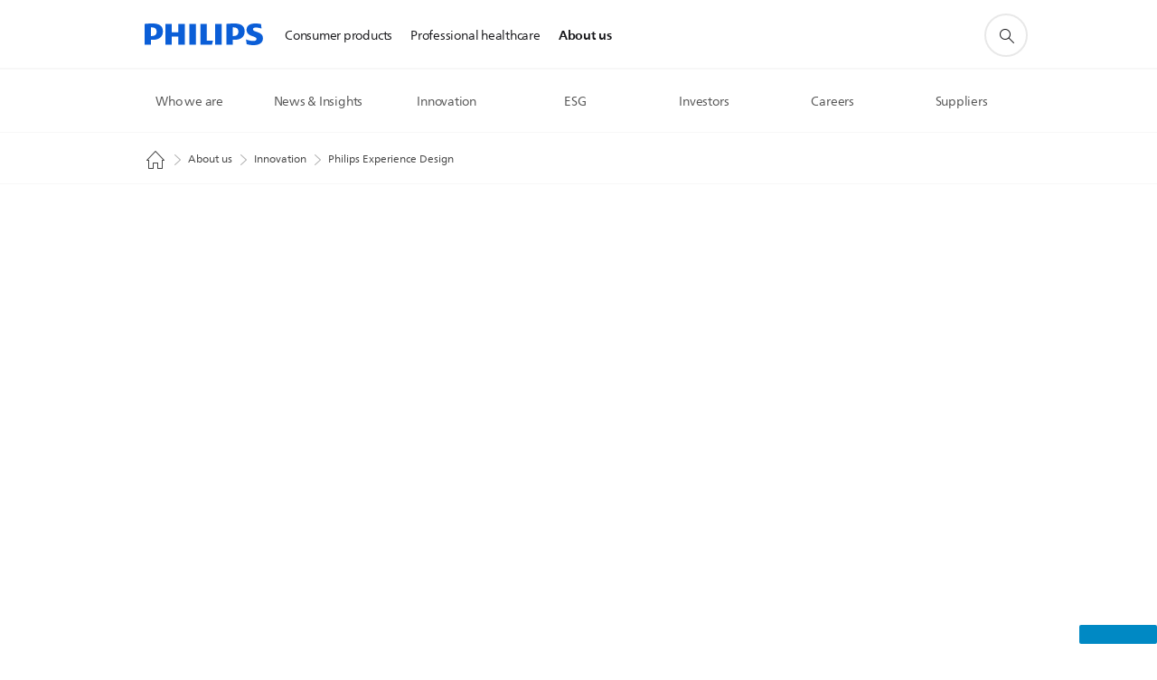

--- FILE ---
content_type: text/html;charset=utf-8
request_url: https://www.philips.com/a-w/about/innovation/experience-design.html
body_size: 27207
content:
<!DOCTYPE HTML><html lang="en" dir="ltr" class="no-js non-ie" xmlns:wb="http://open.weibo.com/wb"> <head> <meta charset="utf-8"> <meta name="viewport" content="width=device-width, initial-scale=1"> <script>LUX=function(){function n(){return Date.now?Date.now():+new Date}var r,t=n(),a=window.performance||{},e=a.timing||{activationStart:0,navigationStart:(null===(r=window.LUX)||void 0===r?void 0:r.ns)||t};function i(){return a.now?(r=a.now(),Math.floor(r)):n()-e.navigationStart;var r}(LUX=window.LUX||{}).ac=[],LUX.addData=function(n,r){return LUX.cmd(["addData",n,r])},LUX.cmd=function(n){return LUX.ac.push(n)},LUX.getDebug=function(){return[[t,0,[]]]},LUX.init=function(){return LUX.cmd(["init"])},LUX.mark=function(){for(var n=[],r=0;r<arguments.length;r++)n[r]=arguments[r];if(a.mark)return a.mark.apply(a,n);var t=n[0],e=n[1]||{};void 0===e.startTime&&(e.startTime=i());LUX.cmd(["mark",t,e])},LUX.markLoadTime=function(){return LUX.cmd(["markLoadTime",i()])},LUX.measure=function(){for(var n=[],r=0;r<arguments.length;r++)n[r]=arguments[r];if(a.measure)return a.measure.apply(a,n);var t,e=n[0],o=n[1],u=n[2];t="object"==typeof o?n[1]:{start:o,end:u};t.duration||t.end||(t.end=i());LUX.cmd(["measure",e,t])},LUX.send=function(){return LUX.cmd(["send"])},LUX.ns=t;var o=LUX;return window.LUX_ae=[],window.addEventListener("error",(function(n){window.LUX_ae.push(n)})),o}();</script> <script>!function(){var e=document.cookie.split("; ").find(function(e){return e.startsWith("notice_gdpr_prefs=")});if(e){var t=e.split("=")[1].split(/[,:\s]+/);t.includes("1")&&((n=document.createElement("script")).src="https://cdn.speedcurve.com/js/lux.js?id=33353111",n.async=!0,n.crossOrigin="anonymous",document.head.appendChild(n))}}();</script> <script>LUX.label="Content";</script> <link rel="preconnect" href="https://www.googletagmanager.com"> <link rel="preconnect" href="https://images.philips.com"> <link rel="preconnect" href="https://consent.trustarc.com/"> <link rel="preconnect" href="https://philipselectronicsne.tt.omtrdc.net" crossorigin="use-credentials"> <link rel="preconnect" href="https://www.googleoptimize.com"> <link rel="preload" href="/etc/philips/clientlibs/foundation-base/clientlibs-css-rb2014/fonts/neuefrutigerworld-1.20.0-w02/NeueFrutigerWorldW02-Book.woff2" as="font" type="font/woff2" media="(min-width:701px)" crossorigin> <link rel="preload" href="/etc/philips/clientlibs/foundation-base/clientlibs-css-rb2014/fonts/neuefrutigerworld-1.20.0-w02/NeueFrutigerWorldW02-Bold.woff2" as="font" type="font/woff2" media="(min-width:701px)" crossorigin> <link rel="preload" href="/etc/philips/clientlibs/foundation-base/clientlibs-css-rb2014/fonts/neuefrutigerworld-1.20.0-w02/NeueFrutigerWorldW02-Light.woff2" as="font" type="font/woff2" media="(min-width:701px)" crossorigin> <link rel="preload" href="/etc/philips/clientlibs/foundation-base/clientlibs-css-rb2014/fonts/philips-global-icon-font/philips-global-icon-font-v2.8.woff2" as="font" type="font/woff2" crossorigin> <link rel="preload" href="/etc/philips/clientlibs/foundation-base/clientlibs-css-rb2014/fonts/philips-global-icon-font/philips-global-icon-font-32-v2.8.woff2" as="font" type="font/woff2" crossorigin> <script> window.dtm=window.dtm || {};
dtm.dnt=false; </script> <title>Philips Experience Design | Philips</title> <meta name="description" content="At Philips Experience Design, we apply deep human insights and cutting-edge technologies to create healthcare products and services that truly improve lives."> <meta name="keywords" content=""> <meta name="PHILIPS.CONTEXT.LOCALE" content="en_aa"> <meta name="PHILIPS.CONTEXT.CM.ENABLE" content="true"><meta name="PS_CARDTYPE" content="generic"> <meta name="PS_CONTENTTYPE_KEY" content=""> <meta name="PS_TITLE" content="Philips Experience Design | Philips"> <meta name="PS_SUBTITLE" content=""> <meta name="PS_BODYTEXT" content="At Philips Experience Design, we apply deep human insights and cutting-edge technologies to create healthcare products and services that truly improve lives."> <meta name="PS_IMAGE" content="/content/dam/corporate/en_AA/about/about-us/innovation/experience-design/our-approach/thumbnail-experience-design.png"> <meta name="PS_DATE" content="2021-10-14T14:04:00.000+02:00"> <meta property="og:title" content="Philips Experience Design | Philips"> <meta property="og:type" content="article"> <meta property="og:image" content="/content/dam/corporate/en_AA/about/about-us/innovation/experience-design/our-approach/thumbnail-experience-design.png"> <meta property="twitter:image" content="/content/dam/corporate/en_AA/about/about-us/innovation/experience-design/our-approach/thumbnail-experience-design.png"> <meta property="og:url" content="https://www.philips.com/a-w/about/innovation/experience-design.html"> <meta property="og:site_name" content="Philips"> <meta property="og:description" content="At Philips Experience Design, we apply deep human insights and cutting-edge technologies to create healthcare products and services that truly improve lives."> <meta property="twitter:card" content="summary_large_image"><script> window.philips = window.philips || {};



philips.context = {
    sector: 'CO',
    isAuthorMode: 'false',
    internalSector: 'corporate',
    locale: {
        country: 'global',
        language: 'en',
        currency: 'EUR',
        code: 'en_AA'
    },
    page: {
        section: 'main',
        pageName: 'about:innovation:experience_design',
        pageType: 'content',
        pageSubType: '',
        tags: '',
        infoType: ''
    },
 
    url:{
        repositoryPath: '/content/corporate/en_AA/about/innovation/experience-design',
        personalizationUrl:'https://www.philips.com/a-w/about/innovation/experience-design.html'
    }
}; </script> <script src="/a1l4rgpa1fx2crzaqh/s3ns3t0g4k288vipw56.js"></script> <script src="/a1l4rgpa1fx2crzaqh/t1l6vgru59xvprnlz0ll.js" defer></script> <link rel="canonical" href="https://www.philips.com/a-w/about/innovation/experience-design.html"/> <link rel="apple-touch-icon" href="/etc/philips/clientlibs/foundation-base/clientlibs-css/img/favicon/favicon-hd.png"> <link rel="icon" type="image/svg+xml" href="/etc/philips/clientlibs/foundation-base/clientlibs-css/img/favicon/favicon.svg"> <link rel="icon" type="image/png" href="/etc/philips/clientlibs/foundation-base/clientlibs-css/img/favicon/favicon-192x192.png" sizes="192x192"> <link rel="icon" type="image/png" href="/etc/philips/clientlibs/foundation-base/clientlibs-css/img/favicon/favicon-96x96.png" sizes="96x96"> <link rel="icon" type="image/png" href="/etc/philips/clientlibs/foundation-base/clientlibs-css/img/favicon/favicon-32x32.png" sizes="32x32"> <link rel="icon" type="image/png" href="/etc/philips/clientlibs/foundation-base/clientlibs-css/img/favicon/favicon-16x16.png" sizes="16x16"> <meta name="msapplication-TileColor" content="#ffffff"> <meta name="msapplication-TileImage" content="/etc/philips/clientlibs/foundation-base/clientlibs-css/img/favicon/favicon-hd.png"> <script type="text/javascript"> (function(){(function(l,u,C){var O=[],P=[],f={_version:"3.6.0",_config:{classPrefix:"test-",enableClasses:!0,enableJSClass:!0,usePrefixes:!0},_q:[],on:function(e,t){var n=this;setTimeout(function(){t(n[e])},0)},addTest:function(e,t,n){P.push({name:e,fn:t,options:n})},addAsyncTest:function(e){P.push({name:null,fn:e})}},s=function(){};s.prototype=f,s=new s,s.addTest("svg",!!u.createElementNS&&!!u.createElementNS("http://www.w3.org/2000/svg","svg").createSVGRect),s.addTest("localstorage",function(){var e="modernizr";try{return localStorage.setItem(e,e),localStorage.removeItem(e),!0}catch{return!1}});var w=f._config.usePrefixes?" -webkit- -moz- -o- -ms- ".split(" "):["",""];f._prefixes=w;function v(e,t){return typeof e===t}function F(){var e,t,n,r,i,a,o;for(var p in P)if(P.hasOwnProperty(p)){if(e=[],t=P[p],t.name&&(e.push(t.name.toLowerCase()),t.options&&t.options.aliases&&t.options.aliases.length))for(n=0;n<t.options.aliases.length;n++)e.push(t.options.aliases[n].toLowerCase());for(r=v(t.fn,"function")?t.fn():t.fn,i=0;i<e.length;i++)a=e[i],o=a.split("."),o.length===1?s[o[0]]=r:(s[o[0]]&&!(s[o[0]]instanceof Boolean)&&(s[o[0]]=new Boolean(s[o[0]])),s[o[0]][o[1]]=r),O.push((r?"":"no-")+o.join("-"))}}var g=u.documentElement,_=g.nodeName.toLowerCase()==="svg";function A(e){var t=g.className,n=s._config.classPrefix||"";if(_&&(t=t.baseVal),s._config.enableJSClass){var r=new RegExp("(^|\\s)"+n+"no-js(\\s|$)");t=t.replace(r,"$1"+n+"js$2")}s._config.enableClasses&&(t+=" "+n+e.join(" "+n),_?g.className.baseVal=t:g.className=t)}var j="Moz O ms Webkit",L=f._config.usePrefixes?j.toLowerCase().split(" "):[];f._domPrefixes=L;var T;(function(){var e={}.hasOwnProperty;!v(e,"undefined")&&!v(e.call,"undefined")?T=function(t,n){return e.call(t,n)}:T=function(t,n){return n in t&&v(t.constructor.prototype[n],"undefined")}})(),f._l={},f.on=function(e,t){this._l[e]||(this._l[e]=[]),this._l[e].push(t),s.hasOwnProperty(e)&&setTimeout(function(){s._trigger(e,s[e])},0)},f._trigger=function(e,t){if(this._l[e]){var n=this._l[e];setTimeout(function(){var r,i;for(r=0;r<n.length;r++)i=n[r],i(t)},0),delete this._l[e]}};function q(e,t){if(typeof e=="object")for(var n in e)T(e,n)&&q(n,e[n]);else{e=e.toLowerCase();var r=e.split("."),i=s[r[0]];if(r.length==2&&(i=i[r[1]]),typeof i<"u")return s;t=typeof t=="function"?t():t,r.length==1?s[r[0]]=t:(s[r[0]]&&!(s[r[0]]instanceof Boolean)&&(s[r[0]]=new Boolean(s[r[0]])),s[r[0]][r[1]]=t),A([(t&&t!=!1?"":"no-")+r.join("-")]),s._trigger(e,t)}return s}s._q.push(function(){f.addTest=q});function y(){return typeof u.createElement!="function"?u.createElement(arguments[0]):_?u.createElementNS.call(u,"http://www.w3.org/2000/svg",arguments[0]):u.createElement.apply(u,arguments)}s.addTest("canvas",function(){var e=y("canvas");return!!(e.getContext&&e.getContext("2d"))});var k="CSS"in l&&"supports"in l.CSS,G="supportsCSS"in l;s.addTest("supports",k||G);function J(){var e=u.body;return e||(e=y(_?"svg":"body"),e.fake=!0),e}function z(e,t,n,r){var i="modernizr",a,o,p,c,m=y("div"),d=J();if(parseInt(n,10))for(;n--;)p=y("div"),p.id=r?r[n]:i+(n+1),m.appendChild(p);return a=y("style"),a.type="text/css",a.id="s"+i,(d.fake?d:m).appendChild(a),d.appendChild(m),a.styleSheet?a.styleSheet.cssText=e:a.appendChild(u.createTextNode(e)),m.id=i,d.fake&&(d.style.background="",d.style.overflow="hidden",c=g.style.overflow,g.style.overflow="hidden",g.appendChild(d)),o=t(m,e),d.fake?(d.parentNode.removeChild(d),g.style.overflow=c,g.offsetHeight):m.parentNode.removeChild(m),!!o}var V=function(){var e=l.matchMedia||l.msMatchMedia;return e?function(t){var n=e(t);return n&&n.matches||!1}:function(t){var n=!1;return z("@media "+t+" { #modernizr { position: absolute; } }",function(r){n=(l.getComputedStyle?l.getComputedStyle(r,null):r.currentStyle).position=="absolute"}),n}}();f.mq=V;var X=f.testStyles=z;s.addTest("touchevents",function(){return!!("ontouchstart"in l||l.DocumentTouch&&u instanceof DocumentTouch)});var R=f._config.usePrefixes?j.split(" "):[];f._cssomPrefixes=R;function W(e,t){return!!~(""+e).indexOf(t)}function B(e){return e.replace(/([a-z])-([a-z])/g,function(t,n,r){return n+r.toUpperCase()}).replace(/^-/,"")}var N=function(e){var t=w.length,n=l.CSSRule,r;if(typeof n>"u")return C;if(!e)return!1;if(e=e.replace(/^@/,""),r=e.replace(/-/g,"_").toUpperCase()+"_RULE",r in n)return"@"+e;for(var i=0;i<t;i++){var a=w[i],o=a.toUpperCase()+"_"+r;if(o in n)return"@-"+a.toLowerCase()+"-"+e}return!1};f.atRule=N;function H(e,t){return function(){return e.apply(t,arguments)}}function Z(e,t,n){var r;for(var i in e)if(e[i]in t)return n===!1?e[i]:(r=t[e[i]],v(r,"function")?H(r,n||t):r);return!1}var I={elem:y("modernizr")};s._q.push(function(){delete I.elem});var h={style:I.elem.style};s._q.unshift(function(){delete h.style});function U(e){return e.replace(/([A-Z])/g,function(t,n){return"-"+n.toLowerCase()}).replace(/^ms-/,"-ms-")}function K(e,t,n){var r;if("getComputedStyle"in l){r=getComputedStyle.call(l,e,t);var i=l.console;if(r!==null)n&&(r=r.getPropertyValue(n));else if(i){var a=i.error?"error":"log";i[a].call(i,"getComputedStyle returning null, its possible modernizr test results are inaccurate")}}else r=!t&&e.currentStyle&&e.currentStyle[n];return r}function Q(e,t){var n=e.length;if("CSS"in l&&"supports"in l.CSS){for(;n--;)if(l.CSS.supports(U(e[n]),t))return!0;return!1}else if("CSSSupportsRule"in l){for(var r=[];n--;)r.push("("+U(e[n])+":"+t+")");return r=r.join(" or "),z("@supports ("+r+") { #modernizr { position: absolute; } }",function(i){return K(i,null,"position")=="absolute"})}return C}function D(e,t,n,r){if(r=v(r,"undefined")?!1:r,!v(n,"undefined")){var i=Q(e,n);if(!v(i,"undefined"))return i}for(var a,o,p,c,m,d=["modernizr","tspan","samp"];!h.style&&d.length;)a=!0,h.modElem=y(d.shift()),h.style=h.modElem.style;function E(){a&&(delete h.style,delete h.modElem)}for(p=e.length,o=0;o<p;o++)if(c=e[o],m=h.style[c],W(c,"-")&&(c=B(c)),h.style[c]!==C)if(!r&&!v(n,"undefined")){try{h.style[c]=n}catch{}if(h.style[c]!=m)return E(),t=="pfx"?c:!0}else return E(),t=="pfx"?c:!0;return E(),!1}var Y=f.testProp=function(e,t,n){return D([e],C,t,n)};function x(e,t,n,r,i){var a=e.charAt(0).toUpperCase()+e.slice(1),o=(e+" "+R.join(a+" ")+a).split(" ");return v(t,"string")||v(t,"undefined")?D(o,t,r,i):(o=(e+" "+L.join(a+" ")+a).split(" "),Z(o,t,n))}f.testAllProps=x;function S(e,t,n){return x(e,C,C,t,n)}f.testAllProps=S,s.addTest("flexbox",S("flexBasis","1px",!0)),s.addTest("csstransforms",function(){return navigator.userAgent.indexOf("Android 2.")===-1&&S("transform","scale(1)",!0)}),s.addTest("csstransforms3d",function(){return!!S("perspective","1px",!0)}),s.addTest("csstransitions",S("transition","all",!0)),s.addTest("appearance",S("appearance"));var b=f.prefixed=function(e,t,n){return e.indexOf("@")===0?N(e):(e.indexOf("-")!=-1&&(e=B(e)),t?x(e,t,n):x(e,"pfx"))};s.addTest("fullscreen",!!(b("exitFullscreen",u,!1)||b("cancelFullScreen",u,!1))),s.addTest("objectfit",!!b("objectFit"),{aliases:["object-fit"]}),F(),A(O),delete f.addTest,delete f.addAsyncTest;for(var M=0;M<s._q.length;M++)s._q[M]();l.Modernizr=s})(window,document),window.Modernizr.addTest("correctvh",function(){return!navigator.userAgent.match(/(iPad|iPhone);.*CPU.*OS (6|7)_\d/i)}),window.Modernizr.addTest("touch",function(){return window.Modernizr.touchevents}),window.Modernizr.addTest("ipad",function(){return!!navigator.userAgent.match(/iPad/i)}),window.Modernizr.addTest("iphone",function(){return!!navigator.userAgent.match(/iPhone/i)}),window.Modernizr.addTest("ipod",function(){return!!navigator.userAgent.match(/iPod/i)}),window.Modernizr.addTest("ios",function(){return window.Modernizr.ipad||window.Modernizr.ipod||window.Modernizr.iphone}),function(){var l=document.documentElement,u="no-js";window.Modernizr._config.classPrefix&&l.className.indexOf(u)>-1&&(l.className=l.className.replace(u,window.Modernizr._config.classPrefix+"js"))}(),function(){window.sessionStorage&&window.sessionStorage.getItem("philips.hideRecallBanner")==="true"&&document.documentElement.classList.add("pv-hrb")}()})(); </script><link rel="stylesheet" href="/etc/designs/corporate-blue/clientlibs.min.251208.css" type="text/css"> <script type="application/json" class="pv-d2c-search__translations"> {"translations":{"d2c-search.sort-by":"Sort by:","d2c-search.more-tab":"Support and more","d2c-search.search-empty":"Empty search","d2c-search.sort-by-date-asc":"Date (Ascending)","d2c-search.versuni-lp-name":"Versuni (Philips Domestic Appliances)","d2c-search.popular-support-topics-title":"Support topics","d2c-search.filter-rating-value":"{0} and up","d2c-search.help-banner-title":"Find healthcare and hospital products and support","d2c-search.reviews":"reviews","d2c-search.suggested-results":"Suggested results","TBD":"In stock","d2c-search.filter-range-max":"Max","d2c-search.sort-by-date-desc":"Date (Descending)","d2c-search.no-result-for-search":"Sorry! No results found.","d2c-search.nmore":"More","d2c-search.add-to-cart-btn":"Add to cart","d2c-search.search-results-for":"Search results for","d2c-search.tab.modal.option.support":"Find support for a product","d2c-search.versuni-lp-title":"It looks like you're looking for household products.","d2c-search.tab.modal.list.label":"What are you looking for?","d2c-search.overall-rating":"Overall rating","d2c-search.bundle-discount-label":"Bundle discount","d2c-search.recently-viewed-title":"Items you recently viewed","d2c-search.filter-rating-title":"Customer rating","d2c-search.submit-search-box":"Submit search","d2c-search.sort-by-size-asc":"Size (Ascending)","d2c-search.filters-title":"Filters","d2c-search.sort-by-alphabetical-desc":"Alphabetical (Descending)","d2c-search.tab.modal.option.products":"Explore products to buy","d2c-search.versuni-lp-card-home-title":"Product Care & Support","d2c-search.sort-by-relevance":"Relevance","d2c-search.filter-price-title":"Price","d2c-search.help-banner-desc":"Ultrasound, monitors, imaging and more"," d2c-search.more-tab":"Support and more","d2c-search.sort-by-newest":"Newest","d2c-search.versuni-lp-card-kitchen-title":"Kitchen Appliances","d2c-search.popular-categories-title":"Popular categories","d2c-search.clear":"Clear","d2c-search.help-suggestions-title":"Suggestions","d2c-search.products-tab":"Shop","d2c-search-added-to-cart-btn":"Added to basket","d2c-search.refurbishment-label":"Refurbishment","notify-me-btn":"notify me","d2c-search.sort-by-size-desc":"Size (Descending)","d2c-search.search-box-sitewide":"Sitewide","d2c-search.filter-apply-all":"Apply filters","d2c-search.what-look-for":"What are you looking for?","d2c-search.sort-by-price-high-to-low":"Price (Highest)","d2c-search.try-different-search":"Please try a different search.","d2c-search.notify-me-btn":"Notify me","d2c-search.filter-price-range":"Price {0} - {1}","d2c-search.sort-by-alphabetical-asc":"Alphabetical (Ascending)","d2c-search.sort-by-rating":"Rating","test.d2c.search":"test","d2c-search.filter-price-title8":"Price","d2c-search.help-banner-cta-text":"Go to Philips.com/healthcare","d2c-search.search-box-label":"Site search","d2c-search.tab.modal.title\n":"Search","d2c-search.filter-range-min":"Min","d2c-search.filter-availability-in-stock":"In stock","d2c-search.versuni-lp-description":"We've moved our household products to a new home! Are you looking for any of these?","d2c-search.filter-availability-title":"Availability","d2c-search.help-suggestions-1":"Make sure that you spelt all words correctly.","d2c-search.help-suggestions-3":"Search by product name (i.e. Airfryer, Sonicare).","d2c-search.help-suggestions-2":"Search by product number (i.e. HD9240/90, L2BO/00).","d2c-search.added-to-cart-btn":"Added to basket","d2c-search.help-suggestions-4":"Try different keywords.","d2c-search.filter-clear-all":"Clear filters","d2c-search.sort-by-price-low-to-high":"Price (Lowest)"}} </script></head> <body class="tpl21-topicpage " style=" " data-country="global" data-language="en" data-locale="en_AA" data-placeholder-picklist='{}'> <!--<noindex>--> <!-- HEADER SECTION START --> <div class="genericheaderpage basepage page"><div class="header n02v3-header component-base"> <header class="p-n02v3 p-layout-row p-n02v3__hamburger--close
     
     
    default pv-padding-block-end--m
     
     
     
     
     
     
     
    
     
     
     
     
     "
        data-n25="false"
        data-n25-mobile="false"
        data-flyout-links="{&quot;myProducts&quot;:&quot;https://www.philips.com/myphilips/register-product#tab\u003dall-my-products&quot;,&quot;registerProduct&quot;:&quot;https://www.philips.com/myphilips/register-product#tab\u003dregister-product&quot;,&quot;myDashboard&quot;:&quot;#&quot;,&quot;login&quot;:&quot;https://www.philips.com/myphilips/login#tab\u003dlog-in&quot;,&quot;myAccount&quot;:&quot;https://www.philips.com/myphilips/register-product#tab\u003duser&quot;,&quot;signUp&quot;:&quot;https://www.philips.com/myphilips/login#tab\u003dsign-up&quot;}"
        data-is-fixed-height="true"
        data-is-stock-indicator = "inherit"
        data-stock-market=""
        data-stock-indicator-api = "https://tools.eurolandir.com/tools/pricefeed/xmlirmultiiso5.aspx?companyid=2522"
        data-shop-site=""> <div class="p-n02v3__top-banner" data-shop-error-message="Due to scheduled maintenance, it's not possible to make purchases now. Please check back in a few hours.
"> <div class="geodetectionbar tc53-geo-detection-bar"> <div class="p-tc53-geo-detection-bar" data-current-page-path='/content/corporate/en_AA/about/innovation/experience-design'> <script type="text/x-handlebars-template" data-template="tc53-geo-detection-bar-template"> <div class="p-notification-bar p-navigation" > <span class="p-text p-direction-ltr"> <label class="p-label" >This page is also available in</label> <a  data-track-type="track-conversion" data-track-name="interaction"  data-track-description="link:geo_detection" class="p-anchor-geobar" href="{{url}}">{{urlLinkName}}</a> </span> <button class="p-close p-square p-inverted p-icon-close p-small" aria-label="Close"></button> </div> </script> </div> </div> </div> <div class="p-n02v3__inner"> <div class="p-layout-inner"> <div class="p-n02v3__shape"> <a href='https://www.philips.com/global' title="Home" class="p-n02v3__shapelink"> <div class="p-n02v3__shape-wrapper"> <svg width="131" height="24" viewBox="0 0 131 24" fill="none" xmlns="http://www.w3.org/2000/svg"> <path d="M44.4019 0.480751V23.5192H37.3709V14.4601H30.0545V23.5192H23.0235V0.480751H30.0545V9.63756H37.3709V0.480751H44.4019ZM68.8676 18.892V0.480751H61.8366V23.5192H74.5465L75.6056 18.892H68.8601H68.8676ZM56.6385 0.480751H49.6075V23.5192H56.6385V0.480751ZM85.1455 0.480751H78.1145V23.5192H85.1455V0.480751ZM119.82 6.36244C119.82 5.10798 121.074 4.52958 123.095 4.52958C125.311 4.52958 127.715 5.01033 129.36 5.68639L128.781 0.676056C126.948 0.292958 125.311 0 122.329 0C116.65 0 112.789 2.2385 112.789 6.94085C112.789 15.0385 123.771 13.4009 123.771 17.1568C123.771 18.5991 122.712 19.3728 120.113 19.3728C117.799 19.3728 114.238 18.5991 112.12 17.5399L112.894 22.8432C115.012 23.6169 117.904 24 120.218 24C126.092 24 130.907 22.0695 130.907 16.2854C130.907 8.5784 119.827 10.0207 119.827 6.35493L119.82 6.36244ZM110.67 8.77371C110.67 14.6554 106.524 18.0282 99.9812 18.0282H97.4798V23.5192H90.4488V0.480751C92.8601 0.187794 96.2254 0 99.0197 0C106.246 0 110.678 2.31361 110.678 8.77371H110.67ZM103.737 8.87136C103.737 5.97934 102.1 4.34178 98.6291 4.34178C98.2685 4.34178 97.8854 4.34178 97.4723 4.36432V13.8817H98.6291C102.287 13.8817 103.737 11.861 103.737 8.87136ZM20.2291 8.77371C20.2291 14.6554 16.0901 18.0282 9.53991 18.0282H7.0385V23.5192H0V0.480751C2.41127 0.187794 5.77653 0 8.57089 0C15.7972 0 20.2216 2.31361 20.2216 8.77371H20.2291ZM13.2883 8.87136C13.2883 5.97934 11.6507 4.34178 8.18779 4.34178C7.82723 4.34178 7.44413 4.34178 7.03099 4.36432V13.8817H8.18779C11.846 13.8817 13.2883 11.861 13.2883 8.87136Z" fill="#0B5ED7"/> </svg> </div> </a> </div> </div> <nav class="p-n02v3__menu p-n02v3--corporateNewHeader"> <div class="p-n02v3__mobiletopbg" aria-hidden="true"></div> <div class="p-n02v3__mobilebottombg" aria-hidden="true"></div> <div class="p-n02v3__m1bg"> <div class="p-n02v3__mwrap"> <div class="p-n02v3__m1title"></div> <ul class="p-n02v3__m1 "> <li class="p-n02v3__mli 
                        
                        
                        p-m-1
                        
                        "> <a class="p-n02v3__mlink" href="https://www.philips.ie/" data-track-type="track-nav-nena" data-track-compid="n02v3" data-track-navid="header" data-track-navdest=":consumer_products"> <span class="p-n02v3__m1item pv-heading pv-body--s pv-bold">Consumer products</span> </a> </li> <li class="p-n02v3__mli 
                        
                        
                        p-m-2
                        
                        "> <a class="p-n02v3__mlink" href="https://www.philips.com/healthcare" data-track-type="track-nav-nena" data-track-compid="n02v3" data-track-navid="header" data-track-navdest=":professional_healthcare"> <span class="p-n02v3__m1item pv-heading pv-body--s pv-bold">Professional healthcare</span> </a> </li> <li class="p-n02v3__mli p-n02v3__mli-horizontal-active
                         p-n02v3__mli--with-childs
                        
                        p-m-3
                        
                        "> <a href="#" class="p-n02v3__mlink" data-track-type="track-nav-nena" data-track-compid="n02v3" data-track-navid="header" data-track-navdest=":about_us"> <span class="p-n02v3__m1item pv-heading pv-body--s pv-bold">About us</span> </a> <div class="p-n02v3__m2bg p-n02v3__mbg--hidden
                                            
                                             p-n02v3__m2bg--horizontal" data-bg-level="2"> <div class="p-n02v3__mwrap"> <div class="p-n02v3__mtitle p-n02v3__t--col14 p-l-hidden"> <div class="p-n02v3__mback">Back</div> <div class="p-n02v3__listtitle "> <div class="p-n02v3__mclose"><button class="p-icon-close"
                                                            arial-label="Back"></button></div> <div class="pv-heading pv-body--m pv-bold">About us</div> </div> </div> <ul class="p-n02v3__m2  p-n02v3__m2--horizontal"> <li class="p-n02v3__mli p-m-3-1
                                                            
                                                             p-n02v3__group
                                                             p-n02v3__mli--haschild"> <a href='#' class="p-n02v3__mlink" data-track-type="track-nav-nena" data-track-compid="n02v3" data-track-navid="header" data-track-navdest=":about_us:who_we_are"> <span class="pv-heading pv-body--s p-n02v3__m2text">Who we are </span> </a> <div class="p-n02v3__m3bg p-n02v3__mbg--hidden
                                                                    
                                                                     p-n02v3__mflyout " data-bg-level="3"> <div class="p-n02v3__mwrap"> <div class="p-n02v3__mtitle p-n02v3__t--col24"> <div class="p-n02v3__mback">About us</div> <div class="p-n02v3__listtitle "> <div class="p-n02v3__mclose"><button class="p-icon-close"
                                                                                    arial-label="Back"></button></div> <div class="pv-heading pv-body--m pv-bold">Who we are</div> </div> </div> <div class="p-n02v3__m3wrapper--horizontalm2"> <div class="p-n02v3__m3--horizontalm2"> <ul> <li class="p-n02v3__mli p-m-3-1-1"
                        
                    > <a href='https://www.philips.com/a-w/about.html' class="p-n02v3__mlink  p-n02v3__mlink--haslink " data-track-type="track-nav-nena" data-track-compid="n02v3" data-track-navid="header" data-track-navdest=":about_us:who_we_are:about_us"> <span class="pv-heading pv-body--s pv-bold"> About us </span> </a> </li> <li class="p-n02v3__mli p-m-3-1-2"
                        
                    > <a href='https://www.philips.com/a-w/about/our-strategy.html' class="p-n02v3__mlink  p-n02v3__mlink--haslink " data-track-type="track-nav-nena" data-track-compid="n02v3" data-track-navid="header" data-track-navdest=":about_us:who_we_are:our_strategy"> <span class="pv-heading pv-body--s pv-bold"> Our strategy </span> </a> </li> <li class="p-n02v3__mli p-m-3-1-3"
                        
                    > <a href='https://www.philips.com/a-w/about/company/driving-innovation.html' class="p-n02v3__mlink  p-n02v3__mlink--haslink " data-track-type="track-nav-nena" data-track-compid="n02v3" data-track-navid="header" data-track-navdest=":about_us:who_we_are:innovation"> <span class="pv-heading pv-body--s pv-bold"> Innovation </span> </a> </li> <li class="p-n02v3__mli p-m-3-1-4"
                        
                    > <a href='https://www.philips.com/a-w/about/patient-safety-and-quality.html' class="p-n02v3__mlink  p-n02v3__mlink--haslink " data-track-type="track-nav-nena" data-track-compid="n02v3" data-track-navid="header" data-track-navdest=":about_us:who_we_are:patient_safety_and_quality"> <span class="pv-heading pv-body--s pv-bold"> Patient safety and quality </span> </a> </li> <li class="p-n02v3__mli p-m-3-1-5"
                        
                    > <a href='https://www.philips.com/a-w/about/environmental-social-governance.html' class="p-n02v3__mlink  p-n02v3__mlink--haslink " data-track-type="track-nav-nena" data-track-compid="n02v3" data-track-navid="header" data-track-navdest=":about_us:who_we_are:environmental,_social_and_governance"> <span class="pv-heading pv-body--s pv-bold"> Environmental, Social and Governance </span> </a> </li> <li class="p-n02v3__mli p-m-3-1-6"
                        
                    > <a href='https://www.philips.com/a-w/about/executive-committee.html' class="p-n02v3__mlink  p-n02v3__mlink--haslink " data-track-type="track-nav-nena" data-track-compid="n02v3" data-track-navid="header" data-track-navdest=":about_us:who_we_are:executive_committee"> <span class="pv-heading pv-body--s pv-bold"> Executive Committee </span> </a> </li> <li class="p-n02v3__mli p-m-3-1-7"
                        
                    > <a href='https://www.philips.com/a-w/about/our-history.html' class="p-n02v3__mlink  p-n02v3__mlink--haslink " data-track-type="track-nav-nena" data-track-compid="n02v3" data-track-navid="header" data-track-navdest=":about_us:who_we_are:our_history"> <span class="pv-heading pv-body--s pv-bold"> Our history </span> </a> </li> <li class="p-n02v3__mli p-m-3-1-8"
                        
                    > <a href='https://www.philips.com/a-w/about/our-brand.html' class="p-n02v3__mlink  p-n02v3__mlink--haslink " data-track-type="track-nav-nena" data-track-compid="n02v3" data-track-navid="header" data-track-navdest=":about_us:who_we_are:our_brand"> <span class="pv-heading pv-body--s pv-bold"> Our brand </span> </a> </li> <li class="p-n02v3__mli p-m-3-1-9"
                        
                    > <a href='https://www.philips.com/a-w/about/awards-and-recognition.html' class="p-n02v3__mlink  p-n02v3__mlink--haslink " data-track-type="track-nav-nena" data-track-compid="n02v3" data-track-navid="header" data-track-navdest=":about_us:who_we_are:awards_&_recognition"> <span class="pv-heading pv-body--s pv-bold"> Awards & recognition </span> </a> </li> </ul> </div> </div> </div> </div> </li> <li class="p-n02v3__mli p-m-3-2
                                                            
                                                             p-n02v3__group
                                                             p-n02v3__mli--haschild"> <a href='#' class="p-n02v3__mlink" data-track-type="track-nav-nena" data-track-compid="n02v3" data-track-navid="header" data-track-navdest=":about_us:news_&_insights"> <span class="pv-heading pv-body--s p-n02v3__m2text">News & Insights </span> </a> <div class="p-n02v3__m3bg p-n02v3__mbg--hidden
                                                                    
                                                                     p-n02v3__mflyout " data-bg-level="3"> <div class="p-n02v3__mwrap"> <div class="p-n02v3__mtitle p-n02v3__t--col24"> <div class="p-n02v3__mback">About us</div> <div class="p-n02v3__listtitle "> <div class="p-n02v3__mclose"><button class="p-icon-close"
                                                                                    arial-label="Back"></button></div> <div class="pv-heading pv-body--m pv-bold">News & Insights</div> </div> </div> <div class="p-n02v3__m3wrapper--horizontalm2"> <div class="p-n02v3__m3--horizontalm2"> <ul> <li class="p-n02v3__mli p-m-3-2-1"
                        
                    > <a href='https://www.philips.com/a-w/about/news/home.html' class="p-n02v3__mlink  p-n02v3__mlink--haslink " data-track-type="track-nav-nena" data-track-compid="n02v3" data-track-navid="header" data-track-navdest=":about_us:news_&_insights:news_&_insights"> <span class="pv-heading pv-body--s pv-bold"> News & Insights </span> </a> </li> </ul> </div> <div class="p-n02v3__m3--horizontalm2"> <ul class="p-n02v3__m3list--horizontalm2"> <li class="p-n02v3__mli p-n02v3__mli--haschild  p-m-3-2-2"
                    
                        
                            data-l-skip-navigation="true"
                        
                        
                    
                    > <p class="p-n02v3__mnolink"> <span class="pv-heading pv-body--s pv-bold"> News </span> </p> <div class="p-n02v3__m4bg p-n02v3__mbg" data-bg-level="4"> <div class="p-n02v3__mwrap"> <div class="p-n02v3__mtitle p-n02v3__t--col44"> <div class="p-n02v3__mback">News & Insights</div> <div class="p-n02v3__listtitle "> <div class="p-n02v3__mclose"> <button class="p-icon-close"
                                        arial-label="Back"></button> </div> <div class="pv-heading pv-body--m pv-bold">News</div> </div> </div> <ul class="p-n02v3__m4"> <li class="p-n02v3__mli p-m-3-2-2-1"> <a href='https://www.philips.com/a-w/about/news-and-insights/all.html' data-is-internal="internal" class="p-n02v3__mlink p-n02v3__mlink--no-childs" data-track-type="track-nav-nena" data-track-compid="n02v3" data-track-navid="header" data-track-navdest=":about_us:news_&_insights:news:latest_news"> <span class="pv-heading pv-body--s"> Latest news </span> </a> </li> <li class="p-n02v3__mli p-m-3-2-2-2"> <a href='https://www.philips.com/a-w/about/news/media-library.html' data-is-internal="internal" class="p-n02v3__mlink p-n02v3__mlink--no-childs" data-track-type="track-nav-nena" data-track-compid="n02v3" data-track-navid="header" data-track-navdest=":about_us:news_&_insights:news:media_library"> <span class="pv-heading pv-body--s"> Media library </span> </a> </li> <li class="p-n02v3__mli p-m-3-2-2-3"> <a href='https://www.philips.com/a-w/about/news-and-insights/media-contacts.html' data-is-internal="internal" class="p-n02v3__mlink p-n02v3__mlink--no-childs" data-track-type="track-nav-nena" data-track-compid="n02v3" data-track-navid="header" data-track-navdest=":about_us:news_&_insights:news:media_contacts"> <span class="pv-heading pv-body--s"> Media contacts </span> </a> </li> <li class="p-n02v3__mli p-m-3-2-2-4"> <a href='https://www.philips.com/a-w/about/news-and-insights/innovation-spotlight.html' data-is-internal="internal" class="p-n02v3__mlink p-n02v3__mlink--no-childs" data-track-type="track-nav-nena" data-track-compid="n02v3" data-track-navid="header" data-track-navdest=":about_us:news_&_insights:news:innovation_spotlight"> <span class="pv-heading pv-body--s"> Innovation Spotlight </span> </a> </li> <li class="p-n02v3__mli p-m-3-2-2-5"> <a href='https://www.philips.com/a-w/about/news-and-insights/regulatory-news.html' data-is-internal="internal" class="p-n02v3__mlink p-n02v3__mlink--no-childs" data-track-type="track-nav-nena" data-track-compid="n02v3" data-track-navid="header" data-track-navdest=":about_us:news_&_insights:news:regulatory_news"> <span class="pv-heading pv-body--s"> Regulatory news </span> </a> </li> <li class="p-n02v3__mli p-m-3-2-2-6"> <a href='https://www.philips.com/a-w/about/news/philips-at-rsna-2025.html' data-is-internal="internal" class="p-n02v3__mlink p-n02v3__mlink--no-childs" data-track-type="track-nav-nena" data-track-compid="n02v3" data-track-navid="header" data-track-navdest=":about_us:news_&_insights:news:rsna_2025"> <span class="pv-heading pv-body--s"> RSNA 2025 </span> </a> </li> <li class="p-n02v3__mli p-m-3-2-2-7"> <a href='https://www.philips.com/a-w/about/news/philips-at-himss-2024.html' data-is-internal="internal" class="p-n02v3__mlink p-n02v3__mlink--no-childs" data-track-type="track-nav-nena" data-track-compid="n02v3" data-track-navid="header" data-track-navdest=":about_us:news_&_insights:news:himss_2024"> <span class="pv-heading pv-body--s"> HIMSS 2024 </span> </a> </li> </ul> </div> </div> </li> </ul> </div> <div class="p-n02v3__m3--horizontalm2"> <ul class="p-n02v3__m3list--horizontalm2"> <li class="p-n02v3__mli p-n02v3__mli--haschild  p-m-3-2-3"
                    
                        
                            data-l-skip-navigation="true"
                        
                        
                    
                    > <p class="p-n02v3__mnolink"> <span class="pv-heading pv-body--s pv-bold"> Insights </span> </p> <div class="p-n02v3__m4bg p-n02v3__mbg" data-bg-level="4"> <div class="p-n02v3__mwrap"> <div class="p-n02v3__mtitle p-n02v3__t--col44"> <div class="p-n02v3__mback">News & Insights</div> <div class="p-n02v3__listtitle "> <div class="p-n02v3__mclose"> <button class="p-icon-close"
                                        arial-label="Back"></button> </div> <div class="pv-heading pv-body--m pv-bold">Insights</div> </div> </div> <ul class="p-n02v3__m4"> <li class="p-n02v3__mli p-m-3-2-3-1"> <a href='https://www.philips.com/a-w/about/news-and-insights/insights.html' data-is-internal="internal" class="p-n02v3__mlink p-n02v3__mlink--no-childs" data-track-type="track-nav-nena" data-track-compid="n02v3" data-track-navid="header" data-track-navdest=":about_us:news_&_insights:insights:explore_insights"> <span class="pv-heading pv-body--s"> Explore insights </span> </a> </li> <li class="p-n02v3__mli p-m-3-2-3-2"> <a href='https://www.philips.com/a-w/about/news/future-health-index/reports/2025/building-trust-in-healthcare-ai.html' data-is-internal="internal" class="p-n02v3__mlink p-n02v3__mlink--no-childs" data-track-type="track-nav-nena" data-track-compid="n02v3" data-track-navid="header" data-track-navdest=":about_us:news_&_insights:insights:future_health_index_2025_report"> <span class="pv-heading pv-body--s"> Future Health Index 2025 report </span> </a> </li> <li class="p-n02v3__mli p-m-3-2-3-3"> <a href='https://www.philips.com/a-w/about/news/future-health-index/reports/2025/building-trust-in-ai-for-cardiac-care.html' data-is-internal="internal" class="p-n02v3__mlink p-n02v3__mlink--no-childs" data-track-type="track-nav-nena" data-track-compid="n02v3" data-track-navid="header" data-track-navdest=":about_us:news_&_insights:insights:future_health_index_cardiology"> <span class="pv-heading pv-body--s"> Future Health Index Cardiology </span> </a> </li> <li class="p-n02v3__mli p-m-3-2-3-4"> <a href='https://www.philips.com/a-w/about/news/future-health-index.html' data-is-internal="internal" class="p-n02v3__mlink p-n02v3__mlink--no-childs" data-track-type="track-nav-nena" data-track-compid="n02v3" data-track-navid="header" data-track-navdest=":about_us:news_&_insights:insights:future_health_index"> <span class="pv-heading pv-body--s"> Future Health Index </span> </a> </li> <li class="p-n02v3__mli p-m-3-2-3-5"> <a href='https://www.philips.com/a-w/about/case-studies.html' data-is-internal="internal" class="p-n02v3__mlink p-n02v3__mlink--no-childs" data-track-type="track-nav-nena" data-track-compid="n02v3" data-track-navid="header" data-track-navdest=":about_us:news_&_insights:insights:case_studies"> <span class="pv-heading pv-body--s"> Case studies </span> </a> </li> </ul> </div> </div> </li> </ul> </div> </div> </div> </div> </li> <li class="p-n02v3__mli p-m-3-3
                                                            
                                                             p-n02v3__group
                                                             p-n02v3__mli--haschild"> <a href='#' class="p-n02v3__mlink" target="_blank" rel="noreferrer noopener" data-track-type="track-nav-nena" data-track-compid="n02v3" data-track-navid="header" data-track-navdest=":about_us:innovation"> <span class="pv-heading pv-body--s p-n02v3__m2text">Innovation </span> </a> <div class="p-n02v3__m3bg p-n02v3__mbg--hidden
                                                                    
                                                                     p-n02v3__mflyout " data-bg-level="3"> <div class="p-n02v3__mwrap"> <div class="p-n02v3__mtitle p-n02v3__t--col24"> <div class="p-n02v3__mback">About us</div> <div class="p-n02v3__listtitle "> <div class="p-n02v3__mclose"><button class="p-icon-close"
                                                                                    arial-label="Back"></button></div> <div class="pv-heading pv-body--m pv-bold">Innovation</div> </div> </div> <div class="p-n02v3__m3wrapper--horizontalm2"> <div class="p-n02v3__m3--horizontalm2"> <ul class="p-n02v3__m3list--horizontalm2"> <li class="p-n02v3__mli p-n02v3__mli--haschild  p-m-3-3-1"
                    
                        
                        
                            data-skip-analytics-in-mobile="true"
                        
                    
                    > <a href='https://www.philips.com/a-w/about/innovation.html' class="p-n02v3__mlink  p-n02v3__mlink--haslink " data-track-type="track-nav-nena" data-track-compid="n02v3" data-track-navid="header" data-track-navdest=":about_us:innovation:innovation"> <span class="pv-heading pv-body--s pv-bold"> Innovation </span> </a> <div class="p-n02v3__m4bg p-n02v3__mbg" data-bg-level="4"> <div class="p-n02v3__mwrap"> <div class="p-n02v3__mtitle p-n02v3__t--col44"> <div class="p-n02v3__mback">Innovation</div> <div class="p-n02v3__listtitle "> <div class="p-n02v3__mclose"> <button class="p-icon-close"
                                        arial-label="Back"></button> </div> <div class="pv-heading pv-body--m pv-bold">Innovation</div> </div> </div> <ul class="p-n02v3__m4"> <li class="p-n02v3__mli p-m-3-3-1-1 p-l-hidden"> <a href='https://www.philips.com/a-w/about/innovation.html' data-is-internal="internal" class="p-n02v3__mlink p-n02v3__mlink--no-childs" data-track-type="track-nav-nena" data-track-compid="n02v3" data-track-navid="header" data-track-navdest=":about_us:innovation:innovation"> <span class="pv-heading pv-body--s"> Home </span> </a> </li> <li class="p-n02v3__mli p-m-3-3-1-2"> <a href='https://www.philips.com/a-w/about/innovation/philips-ventures.html' data-is-internal="internal" class="p-n02v3__mlink p-n02v3__mlink--no-childs" data-track-type="track-nav-nena" data-track-compid="n02v3" data-track-navid="header" data-track-navdest=":about_us:innovation:innovation:philips_ventures"> <span class="pv-heading pv-body--s"> Philips Ventures </span> </a> </li> </ul> </div> </div> </li> </ul> </div> <div class="p-n02v3__m3--horizontalm2"> <ul class="p-n02v3__m3list--horizontalm2"> <li class="p-n02v3__mli p-n02v3__mli--haschild  p-m-3-3-2"
                    
                        
                        
                            data-skip-analytics-in-mobile="true"
                        
                    
                    > <a href='https://www.philips.com/a-w/about/philips-design.html' class="p-n02v3__mlink  p-n02v3__mlink--haslink " data-track-type="track-nav-nena" data-track-compid="n02v3" data-track-navid="header" data-track-navdest=":about_us:innovation:design"> <span class="pv-heading pv-body--s pv-bold"> Design </span> </a> <div class="p-n02v3__m4bg p-n02v3__mbg" data-bg-level="4"> <div class="p-n02v3__mwrap"> <div class="p-n02v3__mtitle p-n02v3__t--col44"> <div class="p-n02v3__mback">Innovation</div> <div class="p-n02v3__listtitle "> <div class="p-n02v3__mclose"> <button class="p-icon-close"
                                        arial-label="Back"></button> </div> <div class="pv-heading pv-body--m pv-bold">Design</div> </div> </div> <ul class="p-n02v3__m4"> <li class="p-n02v3__mli p-m-3-3-2-1 p-l-hidden"> <a href='https://www.philips.com/a-w/about/philips-design.html' data-is-internal="internal" class="p-n02v3__mlink p-n02v3__mlink--no-childs" data-track-type="track-nav-nena" data-track-compid="n02v3" data-track-navid="header" data-track-navdest=":about_us:innovation:design"> <span class="pv-heading pv-body--s"> Home </span> </a> </li> <li class="p-n02v3__mli p-m-3-3-2-2"> <a href='https://www.philips.com/a-w/about/innovation/experience-design/our-work.html' data-is-internal="internal" class="p-n02v3__mlink p-n02v3__mlink--no-childs" data-track-type="track-nav-nena" data-track-compid="n02v3" data-track-navid="header" data-track-navdest=":about_us:innovation:design:our_work"> <span class="pv-heading pv-body--s"> Our work </span> </a> </li> <li class="p-n02v3__mli p-m-3-3-2-3"> <a href='https://www.philips.com/a-w/about/innovation/experience-design/our-approach.html' data-is-internal="internal" class="p-n02v3__mlink p-n02v3__mlink--no-childs" data-track-type="track-nav-nena" data-track-compid="n02v3" data-track-navid="header" data-track-navdest=":about_us:innovation:design:our_approach"> <span class="pv-heading pv-body--s"> Our approach </span> </a> </li> </ul> </div> </div> </li> </ul> </div> <div class="p-n02v3__m3--horizontalm2"> <ul class="p-n02v3__m3list--horizontalm2"> <li class="p-n02v3__mli p-n02v3__mli--haschild  p-m-3-3-3"
                    
                        
                        
                            data-skip-analytics-in-mobile="true"
                        
                    
                    > <a href='https://www.philips.com/a-w/about/innovation/ips.html' class="p-n02v3__mlink  p-n02v3__mlink--haslink " data-track-type="track-nav-nena" data-track-compid="n02v3" data-track-navid="header" data-track-navdest=":about_us:innovation:intellectual_property_and_standards"> <span class="pv-heading pv-body--s pv-bold"> Intellectual Property and Standards </span> </a> <div class="p-n02v3__m4bg p-n02v3__mbg" data-bg-level="4"> <div class="p-n02v3__mwrap"> <div class="p-n02v3__mtitle p-n02v3__t--col44"> <div class="p-n02v3__mback">Innovation</div> <div class="p-n02v3__listtitle "> <div class="p-n02v3__mclose"> <button class="p-icon-close"
                                        arial-label="Back"></button> </div> <div class="pv-heading pv-body--m pv-bold">Intellectual Property and Standards</div> </div> </div> <ul class="p-n02v3__m4"> <li class="p-n02v3__mli p-m-3-3-3-1 p-l-hidden"> <a href='https://www.philips.com/a-w/about/innovation/ips.html' data-is-internal="internal" class="p-n02v3__mlink p-n02v3__mlink--no-childs" data-track-type="track-nav-nena" data-track-compid="n02v3" data-track-navid="header" data-track-navdest=":about_us:innovation:intellectual_property_and_standards"> <span class="pv-heading pv-body--s"> Home </span> </a> </li> <li class="p-n02v3__mli p-m-3-3-3-2"> <a href='https://www.philips.com/a-w/about/innovation/ips/ip-licensing.html' data-is-internal="internal" class="p-n02v3__mlink p-n02v3__mlink--no-childs" data-track-type="track-nav-nena" data-track-compid="n02v3" data-track-navid="header" data-track-navdest=":about_us:innovation:intellectual_property_and_standards:ip_licensing"> <span class="pv-heading pv-body--s"> IP Licensing </span> </a> </li> <li class="p-n02v3__mli p-m-3-3-3-3"> <a href='https://www.philips.com/a-w/about/innovation/ips/health-technology-ip-licensing.html' data-is-internal="internal" class="p-n02v3__mlink p-n02v3__mlink--no-childs" data-track-type="track-nav-nena" data-track-compid="n02v3" data-track-navid="header" data-track-navdest=":about_us:innovation:intellectual_property_and_standards:health_technology_ip_licensing"> <span class="pv-heading pv-body--s"> Health Technology IP licensing </span> </a> </li> <li class="p-n02v3__mli p-m-3-3-3-4"> <a href='https://www.philips.com/a-w/about/innovation/ips/brand-licensing.html' data-is-internal="internal" class="p-n02v3__mlink p-n02v3__mlink--no-childs" data-track-type="track-nav-nena" data-track-compid="n02v3" data-track-navid="header" data-track-navdest=":about_us:innovation:intellectual_property_and_standards:brand_licensing"> <span class="pv-heading pv-body--s"> Brand Licensing </span> </a> </li> <li class="p-n02v3__mli p-m-3-3-3-5"> <a href='https://www.philips.com/a-w/about/innovation/ips/offer-your-ip.html' data-is-internal="internal" class="p-n02v3__mlink p-n02v3__mlink--no-childs" data-track-type="track-nav-nena" data-track-compid="n02v3" data-track-navid="header" data-track-navdest=":about_us:innovation:intellectual_property_and_standards:offer_your_ip"> <span class="pv-heading pv-body--s"> Offer your IP </span> </a> </li> </ul> </div> </div> </li> </ul> </div> </div> </div> </div> </li> <li class="p-n02v3__mli p-m-3-4
                                                            
                                                             p-n02v3__group
                                                             p-n02v3__mli--haschild"> <a href='#' class="p-n02v3__mlink" data-track-type="track-nav-nena" data-track-compid="n02v3" data-track-navid="header" data-track-navdest=":about_us:esg"> <span class="pv-heading pv-body--s p-n02v3__m2text">ESG </span> </a> <div class="p-n02v3__m3bg p-n02v3__mbg--hidden
                                                                    
                                                                     p-n02v3__mflyout " data-bg-level="3"> <div class="p-n02v3__mwrap"> <div class="p-n02v3__mtitle p-n02v3__t--col24"> <div class="p-n02v3__mback">About us</div> <div class="p-n02v3__listtitle "> <div class="p-n02v3__mclose"><button class="p-icon-close"
                                                                                    arial-label="Back"></button></div> <div class="pv-heading pv-body--m pv-bold">ESG</div> </div> </div> <div class="p-n02v3__m3wrapper--horizontalm2"> <div class="p-n02v3__m3--horizontalm2"> <ul class="p-n02v3__m3list--horizontalm2"> <li class="p-n02v3__mli p-n02v3__mli--haschild  p-m-3-4-1"
                    
                        
                        
                            data-skip-analytics-in-mobile="true"
                        
                    
                    > <a href='https://www.philips.com/a-w/about/environmental-social-governance.html' class="p-n02v3__mlink  p-n02v3__mlink--haslink " data-track-type="track-nav-nena" data-track-compid="n02v3" data-track-navid="header" data-track-navdest=":about_us:esg:environmental,_social_and_governance"> <span class="pv-heading pv-body--s pv-bold"> Environmental, Social and Governance </span> </a> <div class="p-n02v3__m4bg p-n02v3__mbg" data-bg-level="4"> <div class="p-n02v3__mwrap"> <div class="p-n02v3__mtitle p-n02v3__t--col44"> <div class="p-n02v3__mback">ESG</div> <div class="p-n02v3__listtitle "> <div class="p-n02v3__mclose"> <button class="p-icon-close"
                                        arial-label="Back"></button> </div> <div class="pv-heading pv-body--m pv-bold">Environmental, Social and Governance</div> </div> </div> <ul class="p-n02v3__m4"> <li class="p-n02v3__mli p-m-3-4-1-1 p-l-hidden"> <a href='https://www.philips.com/a-w/about/environmental-social-governance.html' data-is-internal="internal" class="p-n02v3__mlink p-n02v3__mlink--no-childs" data-track-type="track-nav-nena" data-track-compid="n02v3" data-track-navid="header" data-track-navdest=":about_us:esg:environmental,_social_and_governance"> <span class="pv-heading pv-body--s"> Home </span> </a> </li> <li class="p-n02v3__mli p-m-3-4-1-2"> <a href='https://www.philips.com/a-w/about/environmental-social-governance/our-purpose.html' data-is-internal="internal" class="p-n02v3__mlink p-n02v3__mlink--no-childs" data-track-type="track-nav-nena" data-track-compid="n02v3" data-track-navid="header" data-track-navdest=":about_us:esg:environmental,_social_and_governance:our_purpose"> <span class="pv-heading pv-body--s"> Our purpose </span> </a> </li> <li class="p-n02v3__mli p-m-3-4-1-3"> <a href='https://www.philips.com/a-w/about/environmental-social-governance/environmental/supplier-sustainability.html' data-is-internal="internal" class="p-n02v3__mlink p-n02v3__mlink--no-childs" data-track-type="track-nav-nena" data-track-compid="n02v3" data-track-navid="header" data-track-navdest=":about_us:esg:environmental,_social_and_governance:supplier_sustainability"> <span class="pv-heading pv-body--s"> Supplier sustainability </span> </a> </li> <li class="p-n02v3__mli p-m-3-4-1-4"> <a href='https://www.philips.com/a-w/about/environmental-social-governance/downloads.html' data-is-internal="internal" class="p-n02v3__mlink p-n02v3__mlink--no-childs" data-track-type="track-nav-nena" data-track-compid="n02v3" data-track-navid="header" data-track-navdest=":about_us:esg:environmental,_social_and_governance:esg_downloads"> <span class="pv-heading pv-body--s"> ESG downloads </span> </a> </li> </ul> </div> </div> </li> </ul> </div> <div class="p-n02v3__m3--horizontalm2"> <ul class="p-n02v3__m3list--horizontalm2"> <li class="p-n02v3__mli p-n02v3__mli--haschild  p-m-3-4-2"
                    
                        
                        
                            data-skip-analytics-in-mobile="true"
                        
                    
                    > <a href='https://www.philips.com/a-w/about/environmental-social-governance/environmental.html' class="p-n02v3__mlink  p-n02v3__mlink--haslink " data-track-type="track-nav-nena" data-track-compid="n02v3" data-track-navid="header" data-track-navdest=":about_us:esg:environmental"> <span class="pv-heading pv-body--s pv-bold"> Environmental </span> </a> <div class="p-n02v3__m4bg p-n02v3__mbg" data-bg-level="4"> <div class="p-n02v3__mwrap"> <div class="p-n02v3__mtitle p-n02v3__t--col44"> <div class="p-n02v3__mback">ESG</div> <div class="p-n02v3__listtitle "> <div class="p-n02v3__mclose"> <button class="p-icon-close"
                                        arial-label="Back"></button> </div> <div class="pv-heading pv-body--m pv-bold">Environmental</div> </div> </div> <ul class="p-n02v3__m4"> <li class="p-n02v3__mli p-m-3-4-2-1 p-l-hidden"> <a href='https://www.philips.com/a-w/about/environmental-social-governance/environmental.html' data-is-internal="internal" class="p-n02v3__mlink p-n02v3__mlink--no-childs" data-track-type="track-nav-nena" data-track-compid="n02v3" data-track-navid="header" data-track-navdest=":about_us:esg:environmental"> <span class="pv-heading pv-body--s"> Home </span> </a> </li> <li class="p-n02v3__mli p-m-3-4-2-2"> <a href='https://www.philips.com/a-w/about/environmental-social-governance/environmental/climate-action.html' data-is-internal="internal" class="p-n02v3__mlink p-n02v3__mlink--no-childs" data-track-type="track-nav-nena" data-track-compid="n02v3" data-track-navid="header" data-track-navdest=":about_us:esg:environmental:climate_action"> <span class="pv-heading pv-body--s"> Climate action </span> </a> </li> <li class="p-n02v3__mli p-m-3-4-2-3"> <a href='https://www.philips.com/a-w/about/environmental-social-governance/environmental/circular-economy.html' data-is-internal="internal" class="p-n02v3__mlink p-n02v3__mlink--no-childs" data-track-type="track-nav-nena" data-track-compid="n02v3" data-track-navid="header" data-track-navdest=":about_us:esg:environmental:circular_economy"> <span class="pv-heading pv-body--s"> Circular economy </span> </a> </li> <li class="p-n02v3__mli p-m-3-4-2-4"> <a href='https://www.philips.com/a-w/about/environmental-social-governance/environmental/ecodesign.html' data-is-internal="internal" class="p-n02v3__mlink p-n02v3__mlink--no-childs" data-track-type="track-nav-nena" data-track-compid="n02v3" data-track-navid="header" data-track-navdest=":about_us:esg:environmental:ecodesign"> <span class="pv-heading pv-body--s"> EcoDesign </span> </a> </li> <li class="p-n02v3__mli p-m-3-4-2-5"> <a href='https://www.philips.com/a-w/about/environmental-social-governance/environmental/circular-economy/recycle.html' data-is-internal="internal" class="p-n02v3__mlink p-n02v3__mlink--no-childs" data-track-type="track-nav-nena" data-track-compid="n02v3" data-track-navid="header" data-track-navdest=":about_us:esg:environmental:recycling"> <span class="pv-heading pv-body--s"> Recycling </span> </a> </li> <li class="p-n02v3__mli p-m-3-4-2-6"> <a href='https://www.philips.com/a-w/about/environmental-social-governance/environmental/ecodesign/chemicals-management.html' data-is-internal="internal" class="p-n02v3__mlink p-n02v3__mlink--no-childs" data-track-type="track-nav-nena" data-track-compid="n02v3" data-track-navid="header" data-track-navdest=":about_us:esg:environmental:chemicals_management"> <span class="pv-heading pv-body--s"> Chemicals management </span> </a> </li> </ul> </div> </div> </li> </ul> </div> <div class="p-n02v3__m3--horizontalm2"> <ul class="p-n02v3__m3list--horizontalm2"> <li class="p-n02v3__mli p-n02v3__mli--haschild  p-m-3-4-3"
                    
                        
                        
                            data-skip-analytics-in-mobile="true"
                        
                    
                    > <a href='https://www.philips.com/a-w/about/environmental-social-governance/social.html' class="p-n02v3__mlink  p-n02v3__mlink--haslink " data-track-type="track-nav-nena" data-track-compid="n02v3" data-track-navid="header" data-track-navdest=":about_us:esg:social"> <span class="pv-heading pv-body--s pv-bold"> Social </span> </a> <div class="p-n02v3__m4bg p-n02v3__mbg" data-bg-level="4"> <div class="p-n02v3__mwrap"> <div class="p-n02v3__mtitle p-n02v3__t--col44"> <div class="p-n02v3__mback">ESG</div> <div class="p-n02v3__listtitle "> <div class="p-n02v3__mclose"> <button class="p-icon-close"
                                        arial-label="Back"></button> </div> <div class="pv-heading pv-body--m pv-bold">Social</div> </div> </div> <ul class="p-n02v3__m4"> <li class="p-n02v3__mli p-m-3-4-3-1 p-l-hidden"> <a href='https://www.philips.com/a-w/about/environmental-social-governance/social.html' data-is-internal="internal" class="p-n02v3__mlink p-n02v3__mlink--no-childs" data-track-type="track-nav-nena" data-track-compid="n02v3" data-track-navid="header" data-track-navdest=":about_us:esg:social"> <span class="pv-heading pv-body--s"> Home </span> </a> </li> <li class="p-n02v3__mli p-m-3-4-3-2"> <a href='https://www.philips.com/a-w/about/environmental-social-governance/social/access-to-care.html' data-is-internal="internal" class="p-n02v3__mlink p-n02v3__mlink--no-childs" data-track-type="track-nav-nena" data-track-compid="n02v3" data-track-navid="header" data-track-navdest=":about_us:esg:social:access_to_care"> <span class="pv-heading pv-body--s"> Access to care </span> </a> </li> <li class="p-n02v3__mli p-m-3-4-3-3"> <a href='https://www.philips-foundation.com/' target="_blank" rel="noopener" data-is-internal="external" class="p-n02v3__mlink p-n02v3__mlink--no-childs" data-track-type="track-nav-nena" data-track-compid="n02v3" data-track-navid="header" data-track-navdest=":about_us:esg:social:philips_foundation"> <span class="pv-heading pv-body--s"> Philips Foundation <span class="p-icon-external-link"></span> </span> </a> </li> </ul> </div> </div> </li> </ul> </div> <div class="p-n02v3__m3--horizontalm2"> <ul class="p-n02v3__m3list--horizontalm2"> <li class="p-n02v3__mli p-n02v3__mli--haschild  p-m-3-4-4"
                    
                        
                        
                            data-skip-analytics-in-mobile="true"
                        
                    
                    > <a href='https://www.philips.com/a-w/about/environmental-social-governance/governance.html' class="p-n02v3__mlink  p-n02v3__mlink--haslink " data-track-type="track-nav-nena" data-track-compid="n02v3" data-track-navid="header" data-track-navdest=":about_us:esg:governance"> <span class="pv-heading pv-body--s pv-bold"> Governance </span> </a> <div class="p-n02v3__m4bg p-n02v3__mbg" data-bg-level="4"> <div class="p-n02v3__mwrap"> <div class="p-n02v3__mtitle p-n02v3__t--col44"> <div class="p-n02v3__mback">ESG</div> <div class="p-n02v3__listtitle "> <div class="p-n02v3__mclose"> <button class="p-icon-close"
                                        arial-label="Back"></button> </div> <div class="pv-heading pv-body--m pv-bold">Governance</div> </div> </div> <ul class="p-n02v3__m4"> <li class="p-n02v3__mli p-m-3-4-4-1 p-l-hidden"> <a href='https://www.philips.com/a-w/about/environmental-social-governance/governance.html' data-is-internal="internal" class="p-n02v3__mlink p-n02v3__mlink--no-childs" data-track-type="track-nav-nena" data-track-compid="n02v3" data-track-navid="header" data-track-navdest=":about_us:esg:governance"> <span class="pv-heading pv-body--s"> Home </span> </a> </li> <li class="p-n02v3__mli p-m-3-4-4-2"> <a href='https://www.philips.com/a-w/about/environmental-social-governance/governance/philips-operating-model.html' data-is-internal="internal" class="p-n02v3__mlink p-n02v3__mlink--no-childs" data-track-type="track-nav-nena" data-track-compid="n02v3" data-track-navid="header" data-track-navdest=":about_us:esg:governance:philips_operating_model"> <span class="pv-heading pv-body--s"> Philips Operating Model </span> </a> </li> <li class="p-n02v3__mli p-m-3-4-4-3"> <a href='https://www.philips.com/a-w/about/investor-relations/governance/business-principles.html' data-is-internal="internal" class="p-n02v3__mlink p-n02v3__mlink--no-childs" data-track-type="track-nav-nena" data-track-compid="n02v3" data-track-navid="header" data-track-navdest=":about_us:esg:governance:general_business_principles"> <span class="pv-heading pv-body--s"> General Business Principles </span> </a> </li> <li class="p-n02v3__mli p-m-3-4-4-4"> <a href='https://www.philips.com/a-w/about/investor-relations/governance.html' data-is-internal="internal" class="p-n02v3__mlink p-n02v3__mlink--no-childs" data-track-type="track-nav-nena" data-track-compid="n02v3" data-track-navid="header" data-track-navdest=":about_us:esg:governance:corporate_governance"> <span class="pv-heading pv-body--s"> Corporate governance </span> </a> </li> </ul> </div> </div> </li> </ul> </div> </div> </div> </div> </li> <li class="p-n02v3__mli p-m-3-5
                                                            
                                                             p-n02v3__group
                                                             p-n02v3__mli--haschild"> <a href='#' class="p-n02v3__mlink" data-track-type="track-nav-nena" data-track-compid="n02v3" data-track-navid="header" data-track-navdest=":about_us:investors"> <span class="pv-heading pv-body--s p-n02v3__m2text">Investors </span> </a> <div class="p-n02v3__m3bg p-n02v3__mbg--hidden
                                                                    
                                                                     p-n02v3__mflyout " data-bg-level="3"> <div class="p-n02v3__mwrap"> <div class="p-n02v3__mtitle p-n02v3__t--col24"> <div class="p-n02v3__mback">About us</div> <div class="p-n02v3__listtitle "> <div class="p-n02v3__mclose"><button class="p-icon-close"
                                                                                    arial-label="Back"></button></div> <div class="pv-heading pv-body--m pv-bold">Investors</div> </div> </div> <div class="p-n02v3__m3wrapper--horizontalm2"> <div class="p-n02v3__m3--horizontalm2"> <ul> <li class="p-n02v3__mli p-m-3-5-1"
                        
                    > <a href='https://www.philips.com/a-w/about/investor-relations.html' class="p-n02v3__mlink  p-n02v3__mlink--haslink " data-track-type="track-nav-nena" data-track-compid="n02v3" data-track-navid="header" data-track-navdest=":about_us:investors:investors"> <span class="pv-heading pv-body--s pv-bold"> Investors </span> </a> </li> <li class="p-n02v3__mli p-m-3-5-2"
                        
                    > <a href='https://www.philips.com/a-w/about/investor-relations/why-invest-in-philips.html' class="p-n02v3__mlink  p-n02v3__mlink--haslink " data-track-type="track-nav-nena" data-track-compid="n02v3" data-track-navid="header" data-track-navdest=":about_us:investors:investment_case"> <span class="pv-heading pv-body--s pv-bold"> Investment case </span> </a> </li> <li class="p-n02v3__mli p-m-3-5-3"
                        
                    > <a href='https://www.philips.com/a-w/about/investor-relations/stock.html' class="p-n02v3__mlink  p-n02v3__mlink--haslink " data-track-type="track-nav-nena" data-track-compid="n02v3" data-track-navid="header" data-track-navdest=":about_us:investors:stock"> <span class="pv-heading pv-body--s pv-bold"> Stock </span> </a> </li> <li class="p-n02v3__mli p-m-3-5-4"
                        
                    > <a href='https://www.philips.com/a-w/about/investor-relations/debt.html' class="p-n02v3__mlink  p-n02v3__mlink--haslink " data-track-type="track-nav-nena" data-track-compid="n02v3" data-track-navid="header" data-track-navdest=":about_us:investors:debt"> <span class="pv-heading pv-body--s pv-bold"> Debt </span> </a> </li> <li class="p-n02v3__mli p-m-3-5-5"
                        
                    > <a href='https://www.philips.com/a-w/about/our-strategy.html' class="p-n02v3__mlink  p-n02v3__mlink--haslink " data-track-type="track-nav-nena" data-track-compid="n02v3" data-track-navid="header" data-track-navdest=":about_us:investors:our_strategy"> <span class="pv-heading pv-body--s pv-bold"> Our strategy </span> </a> </li> <li class="p-n02v3__mli p-m-3-5-6"
                        
                    > <a href='https://www.philips.com/a-w/about/investor-relations/governance.html' class="p-n02v3__mlink  p-n02v3__mlink--haslink " data-track-type="track-nav-nena" data-track-compid="n02v3" data-track-navid="header" data-track-navdest=":about_us:investors:governance"> <span class="pv-heading pv-body--s pv-bold"> Governance </span> </a> </li> <li class="p-n02v3__mli p-m-3-5-7"
                        
                    > <a href='https://www.philips.com/a-w/about/investor-relations/recall-sleep-and-respiratory.html' class="p-n02v3__mlink  p-n02v3__mlink--haslink " data-track-type="track-nav-nena" data-track-compid="n02v3" data-track-navid="header" data-track-navdest=":about_us:investors:respironics_field_action"> <span class="pv-heading pv-body--s pv-bold"> Respironics field action </span> </a> </li> <li class="p-n02v3__mli p-m-3-5-8"
                        
                    > <a href='https://www.philips.com/a-w/about/investor-relations/contact-us.html' class="p-n02v3__mlink  p-n02v3__mlink--haslink " data-track-type="track-nav-nena" data-track-compid="n02v3" data-track-navid="header" data-track-navdest=":about_us:investors:investor_contacts"> <span class="pv-heading pv-body--s pv-bold"> Investor contacts </span> </a> </li> </ul> </div> <div class="p-n02v3__m3--horizontalm2"> <ul class="p-n02v3__m3list--horizontalm2"> <li class="p-n02v3__mli p-n02v3__mli--haschild  p-m-3-5-9"
                    
                        
                            data-l-skip-navigation="true"
                        
                        
                    
                    > <p class="p-n02v3__mnolink"> <span class="pv-heading pv-body--s pv-bold"> Financials </span> </p> <div class="p-n02v3__m4bg p-n02v3__mbg" data-bg-level="4"> <div class="p-n02v3__mwrap"> <div class="p-n02v3__mtitle p-n02v3__t--col44"> <div class="p-n02v3__mback">Investors</div> <div class="p-n02v3__listtitle "> <div class="p-n02v3__mclose"> <button class="p-icon-close"
                                        arial-label="Back"></button> </div> <div class="pv-heading pv-body--m pv-bold">Financials</div> </div> </div> <ul class="p-n02v3__m4"> <li class="p-n02v3__mli p-m-3-5-9-1"> <a href='https://www.results.philips.com/' target="_blank" rel="noopener" data-is-internal="external" class="p-n02v3__mlink p-n02v3__mlink--no-childs" data-track-type="track-nav-nena" data-track-compid="n02v3" data-track-navid="header" data-track-navdest=":about_us:investors:financials:latest_quarterly_results"> <span class="pv-heading pv-body--s"> Latest quarterly results <span class="p-icon-external-link"></span> </span> </a> </li> <li class="p-n02v3__mli p-m-3-5-9-2"> <a href='https://www.results.philips.com/publications/ar24' target="_blank" rel="noopener" data-is-internal="external" class="p-n02v3__mlink p-n02v3__mlink--no-childs" data-track-type="track-nav-nena" data-track-compid="n02v3" data-track-navid="header" data-track-navdest=":about_us:investors:financials:latest_annual_results"> <span class="pv-heading pv-body--s"> Latest annual results <span class="p-icon-external-link"></span> </span> </a> </li> <li class="p-n02v3__mli p-m-3-5-9-3"> <a href='https://www.results.philips.com/downloadcenter' target="_blank" rel="noopener" data-is-internal="external" class="p-n02v3__mlink p-n02v3__mlink--no-childs" data-track-type="track-nav-nena" data-track-compid="n02v3" data-track-navid="header" data-track-navdest=":about_us:investors:financials:download_center"> <span class="pv-heading pv-body--s"> Download center <span class="p-icon-external-link"></span> </span> </a> </li> <li class="p-n02v3__mli p-m-3-5-9-4"> <a href='https://www.sec.gov/edgar/browse/?CIK=0000313216&owner=include' target="_blank" rel="noopener" data-is-internal="external" class="p-n02v3__mlink p-n02v3__mlink--no-childs" data-track-type="track-nav-nena" data-track-compid="n02v3" data-track-navid="header" data-track-navdest=":about_us:investors:financials:sec_filings"> <span class="pv-heading pv-body--s"> SEC filings <span class="p-icon-external-link"></span> </span> </a> </li> </ul> </div> </div> </li> </ul> </div> <div class="p-n02v3__m3--horizontalm2"> <ul class="p-n02v3__m3list--horizontalm2"> <li class="p-n02v3__mli p-n02v3__mli--haschild  p-m-3-5-10"
                    
                        
                            data-l-skip-navigation="true"
                        
                        
                    
                    > <p class="p-n02v3__mnolink"> <span class="pv-heading pv-body--s pv-bold"> Events </span> </p> <div class="p-n02v3__m4bg p-n02v3__mbg" data-bg-level="4"> <div class="p-n02v3__mwrap"> <div class="p-n02v3__mtitle p-n02v3__t--col44"> <div class="p-n02v3__mback">Investors</div> <div class="p-n02v3__listtitle "> <div class="p-n02v3__mclose"> <button class="p-icon-close"
                                        arial-label="Back"></button> </div> <div class="pv-heading pv-body--m pv-bold">Events</div> </div> </div> <ul class="p-n02v3__m4"> <li class="p-n02v3__mli p-m-3-5-10-1"> <a href='https://www.philips.com/a-w/about/investor-relations/events.html' data-is-internal="internal" class="p-n02v3__mlink p-n02v3__mlink--no-childs" data-track-type="track-nav-nena" data-track-compid="n02v3" data-track-navid="header" data-track-navdest=":about_us:investors:events:calendar"> <span class="pv-heading pv-body--s"> Calendar </span> </a> </li> <li class="p-n02v3__mli p-m-3-5-10-2"> <a href='https://www.philips.com/a-w/about/investor-relations/events/capital-markets-day.html' data-is-internal="internal" class="p-n02v3__mlink p-n02v3__mlink--no-childs" data-track-type="track-nav-nena" data-track-compid="n02v3" data-track-navid="header" data-track-navdest=":about_us:investors:events:capital_markets_day"> <span class="pv-heading pv-body--s"> Capital Markets Day </span> </a> </li> <li class="p-n02v3__mli p-m-3-5-10-3"> <a href='https://www.philips.com/a-w/about/investor-relations/shareholder-meetings.html' data-is-internal="internal" class="p-n02v3__mlink p-n02v3__mlink--no-childs" data-track-type="track-nav-nena" data-track-compid="n02v3" data-track-navid="header" data-track-navdest=":about_us:investors:events:shareholder_meetings"> <span class="pv-heading pv-body--s"> Shareholder meetings </span> </a> </li> </ul> </div> </div> </li> </ul> </div> </div> </div> </div> </li> <li class="p-n02v3__mli p-m-3-6
                                                            
                                                             p-n02v3__group
                                                             p-n02v3__mli--haschild"> <a href='#' class="p-n02v3__mlink" data-track-type="track-nav-nena" data-track-compid="n02v3" data-track-navid="header" data-track-navdest=":about_us:careers"> <span class="pv-heading pv-body--s p-n02v3__m2text">Careers </span> </a> <div class="p-n02v3__m3bg p-n02v3__mbg--hidden
                                                                    
                                                                     p-n02v3__mflyout " data-bg-level="3"> <div class="p-n02v3__mwrap"> <div class="p-n02v3__mtitle p-n02v3__t--col24"> <div class="p-n02v3__mback">About us</div> <div class="p-n02v3__listtitle "> <div class="p-n02v3__mclose"><button class="p-icon-close"
                                                                                    arial-label="Back"></button></div> <div class="pv-heading pv-body--m pv-bold">Careers</div> </div> </div> <div class="p-n02v3__m3wrapper--horizontalm2"> <div class="p-n02v3__m3--horizontalm2"> <ul class="p-n02v3__m3list--horizontalm2"> <li class="p-n02v3__mli p-n02v3__mli--haschild  p-m-3-6-1"
                    
                        
                        
                            data-skip-analytics-in-mobile="true"
                        
                    
                    > <a href='https://www.careers.philips.com/global/en' class="p-n02v3__mlink  p-n02v3__mlink--haslink " data-track-type="track-nav-nena" data-track-compid="n02v3" data-track-navid="header" data-track-navdest=":about_us:careers:careers"> <span class="pv-heading pv-body--s pv-bold"> Careers </span> </a> <div class="p-n02v3__m4bg p-n02v3__mbg" data-bg-level="4"> <div class="p-n02v3__mwrap"> <div class="p-n02v3__mtitle p-n02v3__t--col44"> <div class="p-n02v3__mback">Careers</div> <div class="p-n02v3__listtitle "> <div class="p-n02v3__mclose"> <button class="p-icon-close"
                                        arial-label="Back"></button> </div> <div class="pv-heading pv-body--m pv-bold">Careers</div> </div> </div> <ul class="p-n02v3__m4"> <li class="p-n02v3__mli p-m-3-6-1-1 p-l-hidden"> <a href='https://www.careers.philips.com/global/en' data-is-internal="internal" class="p-n02v3__mlink p-n02v3__mlink--no-childs" data-track-type="track-nav-nena" data-track-compid="n02v3" data-track-navid="header" data-track-navdest=":about_us:careers:careers"> <span class="pv-heading pv-body--s"> Home </span> </a> </li> <li class="p-n02v3__mli p-m-3-6-1-2"> <a href='https://www.careers.philips.com/professional/global/en/' target="_blank" rel="noopener" data-is-internal="external" class="p-n02v3__mlink p-n02v3__mlink--no-childs" data-track-type="track-nav-nena" data-track-compid="n02v3" data-track-navid="header" data-track-navdest=":about_us:careers:careers:for_professionals"> <span class="pv-heading pv-body--s"> For professionals <span class="p-icon-external-link"></span> </span> </a> </li> <li class="p-n02v3__mli p-m-3-6-1-3"> <a href='https://www.careers.philips.com/student/global/en/' target="_blank" rel="noopener" data-is-internal="external" class="p-n02v3__mlink p-n02v3__mlink--no-childs" data-track-type="track-nav-nena" data-track-compid="n02v3" data-track-navid="header" data-track-navdest=":about_us:careers:careers:for_students"> <span class="pv-heading pv-body--s"> For students <span class="p-icon-external-link"></span> </span> </a> </li> </ul> </div> </div> </li> </ul> </div> </div> </div> </div> </li> <li class="p-n02v3__mli p-m-3-7
                                                            
                                                             p-n02v3__group
                                                             p-n02v3__mli--haschild"> <a href='#' class="p-n02v3__mlink" data-track-type="track-nav-nena" data-track-compid="n02v3" data-track-navid="header" data-track-navdest=":about_us:suppliers"> <span class="pv-heading pv-body--s p-n02v3__m2text">Suppliers </span> </a> <div class="p-n02v3__m3bg p-n02v3__mbg--hidden
                                                                    
                                                                     p-n02v3__mflyout " data-bg-level="3"> <div class="p-n02v3__mwrap"> <div class="p-n02v3__mtitle p-n02v3__t--col24"> <div class="p-n02v3__mback">About us</div> <div class="p-n02v3__listtitle "> <div class="p-n02v3__mclose"><button class="p-icon-close"
                                                                                    arial-label="Back"></button></div> <div class="pv-heading pv-body--m pv-bold">Suppliers</div> </div> </div> <div class="p-n02v3__m3wrapper--horizontalm2"> <div class="p-n02v3__m3--horizontalm2"> <ul class="p-n02v3__m3list--horizontalm2"> <li class="p-n02v3__mli p-n02v3__mli--haschild  p-m-3-7-1"
                    
                        
                        
                            data-skip-analytics-in-mobile="true"
                        
                    
                    > <a href='https://www.philips.com/a-w/about/suppliers.html' class="p-n02v3__mlink  p-n02v3__mlink--haslink " data-track-type="track-nav-nena" data-track-compid="n02v3" data-track-navid="header" data-track-navdest=":about_us:suppliers:suppliers"> <span class="pv-heading pv-body--s pv-bold"> Suppliers </span> </a> <div class="p-n02v3__m4bg p-n02v3__mbg" data-bg-level="4"> <div class="p-n02v3__mwrap"> <div class="p-n02v3__mtitle p-n02v3__t--col44"> <div class="p-n02v3__mback">Suppliers</div> <div class="p-n02v3__listtitle "> <div class="p-n02v3__mclose"> <button class="p-icon-close"
                                        arial-label="Back"></button> </div> <div class="pv-heading pv-body--m pv-bold">Suppliers</div> </div> </div> <ul class="p-n02v3__m4"> <li class="p-n02v3__mli p-m-3-7-1-1 p-l-hidden"> <a href='https://www.philips.com/a-w/about/suppliers.html' data-is-internal="internal" class="p-n02v3__mlink p-n02v3__mlink--no-childs" data-track-type="track-nav-nena" data-track-compid="n02v3" data-track-navid="header" data-track-navdest=":about_us:suppliers:suppliers"> <span class="pv-heading pv-body--s"> Home </span> </a> </li> <li class="p-n02v3__mli p-m-3-7-1-2"> <a href='https://www.philips.com/a-w/about/suppliers/working-with-philips.html' data-is-internal="internal" class="p-n02v3__mlink p-n02v3__mlink--no-childs" data-track-type="track-nav-nena" data-track-compid="n02v3" data-track-navid="header" data-track-navdest=":about_us:suppliers:suppliers:working_with_philips"> <span class="pv-heading pv-body--s"> Working with Philips </span> </a> </li> <li class="p-n02v3__mli p-m-3-7-1-3"> <a href='https://www.philips.com/a-w/about/suppliers/supplier-quality.html' data-is-internal="internal" class="p-n02v3__mlink p-n02v3__mlink--no-childs" data-track-type="track-nav-nena" data-track-compid="n02v3" data-track-navid="header" data-track-navdest=":about_us:suppliers:suppliers:supplier_quality"> <span class="pv-heading pv-body--s"> Supplier quality </span> </a> </li> <li class="p-n02v3__mli p-m-3-7-1-4"> <a href='https://www.philips.com/a-w/about/environmental-social-governance/environmental/supplier-sustainability.html' data-is-internal="internal" class="p-n02v3__mlink p-n02v3__mlink--no-childs" data-track-type="track-nav-nena" data-track-compid="n02v3" data-track-navid="header" data-track-navdest=":about_us:suppliers:suppliers:supplier_sustainability"> <span class="pv-heading pv-body--s"> Supplier sustainability </span> </a> </li> </ul> </div> </div> </li> </ul> </div> <div class="p-n02v3__m3--horizontalm2"> <ul class="p-n02v3__m3list--horizontalm2"> <li class="p-n02v3__mli p-n02v3__mli--haschild  p-m-3-7-2"
                    
                        
                        
                            data-skip-analytics-in-mobile="true"
                        
                    
                    > <a href='https://www.philips.com/a-w/about/suppliers/supplier-tools.html' class="p-n02v3__mlink  p-n02v3__mlink--haslink " data-track-type="track-nav-nena" data-track-compid="n02v3" data-track-navid="header" data-track-navdest=":about_us:suppliers:supplier_processes_and_tools"> <span class="pv-heading pv-body--s pv-bold"> Supplier processes and tools </span> </a> <div class="p-n02v3__m4bg p-n02v3__mbg" data-bg-level="4"> <div class="p-n02v3__mwrap"> <div class="p-n02v3__mtitle p-n02v3__t--col44"> <div class="p-n02v3__mback">Suppliers</div> <div class="p-n02v3__listtitle "> <div class="p-n02v3__mclose"> <button class="p-icon-close"
                                        arial-label="Back"></button> </div> <div class="pv-heading pv-body--m pv-bold">Supplier processes and tools</div> </div> </div> <ul class="p-n02v3__m4"> <li class="p-n02v3__mli p-m-3-7-2-1 p-l-hidden"> <a href='https://www.philips.com/a-w/about/suppliers/supplier-tools.html' data-is-internal="internal" class="p-n02v3__mlink p-n02v3__mlink--no-childs" data-track-type="track-nav-nena" data-track-compid="n02v3" data-track-navid="header" data-track-navdest=":about_us:suppliers:supplier_processes_and_tools"> <span class="pv-heading pv-body--s"> Home </span> </a> </li> <li class="p-n02v3__mli p-m-3-7-2-2"> <a href='https://www-portal.philips.com' target="_blank" rel="noopener" data-is-internal="external" class="p-n02v3__mlink p-n02v3__mlink--no-childs" data-track-type="track-nav-nena" data-track-compid="n02v3" data-track-navid="header" data-track-navdest=":about_us:suppliers:supplier_processes_and_tools:philips_supplier_portal"> <span class="pv-heading pv-body--s"> Philips supplier portal <span class="p-icon-external-link"></span> </span> </a> </li> <li class="p-n02v3__mli p-m-3-7-2-3"> <a href='https://www.windchill.plm.philips.com/Windchill/app/' target="_blank" rel="noopener" data-is-internal="external" class="p-n02v3__mlink p-n02v3__mlink--no-childs" data-track-type="track-nav-nena" data-track-compid="n02v3" data-track-navid="header" data-track-navdest=":about_us:suppliers:supplier_processes_and_tools:windchill"> <span class="pv-heading pv-body--s"> Windchill <span class="p-icon-external-link"></span> </span> </a> </li> <li class="p-n02v3__mli p-m-3-7-2-4"> <a href='https://www.philips.com/a-w/about/suppliers/supplier-tools/supplier-network-collaboration.html' data-is-internal="internal" class="p-n02v3__mlink p-n02v3__mlink--no-childs" data-track-type="track-nav-nena" data-track-compid="n02v3" data-track-navid="header" data-track-navdest=":about_us:suppliers:supplier_processes_and_tools:supplier_network_collaboration"> <span class="pv-heading pv-body--s"> Supplier network collaboration </span> </a> </li> <li class="p-n02v3__mli p-m-3-7-2-5"> <a href='https://service.ariba.com/Supplier.aw/124767058/aw?awh=r&awssk=EaqUiiK.&dard=1' target="_blank" rel="noopener" data-is-internal="external" class="p-n02v3__mlink p-n02v3__mlink--no-childs" data-track-type="track-nav-nena" data-track-compid="n02v3" data-track-navid="header" data-track-navdest=":about_us:suppliers:supplier_processes_and_tools:ariba_network"> <span class="pv-heading pv-body--s"> Ariba network <span class="p-icon-external-link"></span> </span> </a> </li> </ul> </div> </div> </li> </ul> </div> </div> </div> </div> </li> </ul> </div> </div> </li> </ul> </div> </div> </nav> <div class="p-layout-inner p-n02v3-aside p-n02v3-horizontal-aside"> <script type="application/json" class="p-n02v3__mzshop-translations"> { "translations": {"bundleShowMore": "Show more",
                     "bundleHideAll": "Hide all",
                     "productRemove": "Remove",
                     "bundledItem": "Bundled Item",
                     "errorMessageNotRemoved": "There was a problem removing this item from your shopping cart. Please try again.",
                     "totalDiscount": "Promotion discount",
                     "shippingCost": "Shipping cost",
                     "shippingCostFree": "FREE",
                     "totalPrice": "Subtotal",
                     "productQuantity": "Quantity",
                     "errorMsgMissingParameter": "There was a problem adding this item to your shopping cart. Please try again.",
                     "errorMsgBadRequest": "There was a problem adding this item to your shopping cart. Please try again.",
                     "errorMsgQuantity": "There was a problem removing this item from your shopping cart. Please try again.",
                     "errorMsgStockException": "The selected item is currently out of stock and could not be added to your shopping cart.",
                     "errorMsgBundleExist": "Please make a separate purchase for additional subscriptions",
                     "errorMsgGeneric": "There was a problem adding this item to your shopping cart. Please try again."} } </script> <div class="p-n02v3__mz"> <div class="p-n02v3__mzsearch"> <div class="search se18-coveo-search-box"> <div class="se18-coveo-popular-categories p-hidden"></div> <section class="p-se18-coveo-search-box d2c-search-box__root-el
    "
         id="se18-j5W0SbVE6nxCSOCE"
         data-comp-id="se18CoveoSearchBox"
         data-search-hub="PhilipsComSearch-en_AA"
         data-search-result-url="https://www.philips.com/a-w/search.html"
         data-search-input-param="yes"
         data-show-auto-suggestion="yes"
         data-sector="common"
         data-analytics=""
         data-placeholder-support="Type about your issue or model number to get support"
         data-d2c-search-auto-init="false" 
         data-disable-auto-init="false" 
> <div class="p-layout-row"> <div class="p-layout-inner p-se18-inner-wrapper"> <form class="p-form p-search-form" id='se18form_98019' action=""> <fieldset> <label for="search_98019" class="p-visuallyhidden">support search icon</label> <input class="p-search-box p-search-padding" type="text" name="q" id="search_98019" autocomplete="off" placeholder="What are you looking for?"/> <div class="p-reset-wrapper"> <button class="p-icon-close p-small p-reset" type="reset" aria-label="Close"></button> </div> <button class="p-icon-search p-search"
                            type="submit" form='se18form_98019' aria-label="support search icon"></button> </fieldset> </form> <div class="p-se18-auto-suggestions"> <section class="p-se18-suggested-terms"> <p class="p-body-copy-02 p-title-terms"> Search terms </p> <div class="p-se18-wrapper"></div> </section> </div> </div> </div> </section> </div> <div class="p-n02v3__mzsearch--open"> <button class="pv-icon pv-icon-search"
                      aria-label="support search icon"></button> </div> <div class="p-n02v3__mzsearch--close"> <button class="p-icon-close"
                      aria-label="Close"></button> </div> </div> <div class="p-n02v3__mzhamburger"> <div class="p-n02v3__mzhamburger--open"> <button class="pv-icon pv-icon-hamburger"
                      aria-label="Open the menu"></button> </div> <div class="p-n02v3__mzhamburger--close"> <button class="pv-icon pv-icon-close"
                      aria-label="Close the menu"></button> </div> </div> </div> </div> <div class="p-header-follow-content"></div> <div class="n53-breadcrumb"> <section class="p-n53__breadcrumb p-n53__breadcrumb--whitebg" data-comp-id="n53BreadCrumb"> <ul class="p-n53__breadcrumb-items p-row-gutter"> <li class="p-n53__breadcrumb-item p-s-hidden p-xs-hidden"> <a href="//www.philips.com/global" class="p-n53__link"> <i class="p-icon-house" aria-label="house icon"></i> </a> <i class="p-icon-arrow-right"></i> </li> <li class="p-n53__breadcrumb-item  p-s-hidden p-xs-hidden"> <a class="p-n53__link" href="https://www.philips.com/a-w/about.html" data-track-type='track-nav-content' data-track-compid="n_52" data-track-navid="breadcrumbs" data-track-navdest='content-corporate-en_AA-about'> About us </a> <i class="p-icon-arrow-right"></i> </li> <li class="p-n53__breadcrumb-item  p-s-hidden p-xs-hidden"> <a class="p-n53__link" href="https://www.philips.com/a-w/about/innovation.html" data-track-type='track-nav-content' data-track-compid="n_52" data-track-navid="breadcrumbs" data-track-navdest='content-corporate-en_AA-about-innovation'> Innovation </a> <i class="p-icon-arrow-right"></i> </li> <li class="p-n53__breadcrumb-item p-last p-s-hidden p-xs-hidden"> <a class="p-n53__link p-n53__last-item" tabindex="0">Philips Experience Design</a> <i class="p-icon-arrow-right"></i> </li> <li class="p-n53__breadcrumb-item p-last p-l-hidden p-m-hidden"> <a class="p-n53__link" href="https://www.philips.com/a-w/about/innovation.html" data-track-type='track-nav-content' data-track-compid="n_52" data-track-navid="breadcrumbs" data-track-navdest='content-corporate-en_AA-about-innovation-experience-design'> <i class="p-icon-arrow-left "></i> <p>Innovation</p> </a> </li> </ul> </section> </div> </div> </header> </div> </div> <!-- HEADER SECTION END --> <!--</noindex>--> <div class=""> <div class="par parsys"><div class="gc04v3-gridcontainer component-base section"> <section class="p-gc04v3-gridcontainer   p-full-bleed p-l-min-height-k p-m-min-height-k p-s-min-height-h p-xs-min-height-g p-l-cell-margin-none  p-m-cell-margin-none  p-s-cell-margin-none  p-xs-cell-margin-none 
                         
                                           
                                           
                                            
                       p-l-spacing-top-e p-m-spacing-top-e p-s-spacing-top-none p-xs-spacing-top-none p-l-spacing-bottom-e p-m-spacing-bottom-e p-s-spacing-bottom-e p-xs-spacing-bottom-e "
            id="gc04v3-0XrvvpA7dErWVKoz"
            data-comp-id="gc04v3Gridcontainer"
            data-cookie-id=""
            style=" "
            aria-label="Creating impact with design"
            data-background='{"bleed":"yes","fill":"image","solidcolor":"highcontrast","transparency":"100","gradientcolor":"highcontrast","videoLoop":"yes","videoSourceUrl":"","videoPosterUrl":"","imageAltText":"Creating impact with design","l":{"repeat":"no-repeat","halign":"center","valign":"center","image":"/content/dam/corporate/en_AA/about/about-us/innovation/experience-design/design-homepage-m.jpg","position":"center center","size":"cover"},"m":{"repeat":"no-repeat","halign":"center","valign":"center","image":"/content/dam/corporate/en_AA/about/about-us/innovation/experience-design/design-homepage-m.jpg","position":"center center","size":"cover"},"s":{"repeat":"no-repeat","halign":"center","valign":"center","image":"/content/dam/corporate/en_AA/about/about-us/innovation/experience-design/design-homepage-s.jpg","position":"center center","size":"cover"},"xs":{"repeat":"no-repeat","halign":"center","valign":"center","image":"/content/dam/corporate/en_AA/about/about-us/innovation/experience-design/design-homepage-xs.jpg","position":"center center","size":"cover"}}'> <div class="p-gc04-positioning"> <div class="p-grid 
                                                
                                                
                                                "> <div class="p-grid-item 
                                           
                                           
                                             p-l-five-sixths p-m-five-sixths p-s-one-whole p-xs-one-whole
                                        p-push-l-one-twelfth p-push-m-one-twelfth p-push-s-none p-push-xs-none
                                        p-pull-l-none p-pull-m-none p-pull-s-none p-pull-xs-none"> <div class="containerpar_item_2 tc01v2-backgroundparsys component-base"> <section data-comp-id="tc01BackgroundParsys"
            data-background='{}'
            style=""
            aria-label=""
            class="p-tc01-backgroundparsys         "> <div class="containerpar parsys"><div class="gc10-spacercomponent component-base section"> <div data-comp-id="gc10SpacerComponent" class="p-gc10-spacer-component
                    p-l-spacing-top-c
                    p-m-spacing-top-c
                    p-s-spacing-top-d
                    p-xs-spacing-top-d
                    
            
            
            
            
                    "> </div> </div> <div class="gc11v3-generictext component-base section"> <section
        class="p-gc11v3-generictext p-inverted p-valign-parent
               
            p-row-gutter  p-l-spacing-top-d p-m-spacing-top-d p-s-spacing-top-c p-xs-spacing-top-c p-l-spacing-bottom-a p-m-spacing-bottom-a p-s-spacing-bottom-none p-xs-spacing-bottom-none"
        id="gc11v3-DmZYz4f22oGbotv6"
        data-comp-id="gc11v3Generictext"
        data-containerlink='{"useLink":"no",
                "url":"",
                "navdest":"",
                "target":"_self",
                "omniture":""}'
        data-is-internal=""> <div class="p-vertical-positioning p-text-container  p-valign-top"> <div class="p-text-container-inner"> <h1><div style="text-align: center;"> <span class="p-heading-01 p-heading-light">Creating impact with design</span> </div></h1> </div> </div> </section> </div> </div> </section> </div> </div> </div> </div> </section> </div> <div class="gc04v3-gridcontainer component-base section"> <section class="p-gc04v3-gridcontainer   p-full-bleed   
                         
                                           
                                           
                                            
                       p-l-spacing-bottom-e p-m-spacing-bottom-e p-s-spacing-bottom-c p-xs-spacing-bottom-c "
            id="gc04v3-AIds5LtBzYupsV77"
            data-comp-id="gc04v3Gridcontainer"
            data-cookie-id=""
            style=" "
            aria-label=""
            data-background='{}'> <div class="p-gc04-positioning"> <div class="p-grid 
                                                
                                                
                                                "> <div class="p-grid-item 
                                           
                                           
                                             p-l-one-whole p-m-one-whole p-s-one-whole p-xs-one-whole
                                        p-push-l-none p-push-m-none p-push-s-none p-push-xs-none
                                        p-pull-l-none p-pull-m-none p-pull-s-none p-pull-xs-none"> <div class="containerpar_item_1 tc01v2-backgroundparsys component-base"> <section data-comp-id="tc01BackgroundParsys"
            data-background='{}'
            style=""
            aria-label=""
            class="p-tc01-backgroundparsys   p-cell-gutter       "> <div class="containerpar parsys"><div class="gc10-spacercomponent component-base section"> <div data-comp-id="gc10SpacerComponent" class="p-gc10-spacer-component
                    p-l-spacing-top-a
                    p-m-spacing-top-a
                    p-s-spacing-top-none
                    p-xs-spacing-top-none
                    
            
            
            
            
                    "> </div> </div> <div class="gc11v3-generictext component-base section"> <section
        class="p-gc11v3-generictext p-valign-parent
               
            p-row-gutter  p-l-spacing-top-a p-m-spacing-top-a p-s-spacing-top-b p-xs-spacing-top-b p-l-spacing-bottom-e p-m-spacing-bottom-e p-s-spacing-bottom-c p-xs-spacing-bottom-c"
        id="gc11v3-lgz2doeIv6rfmo5t"
        data-comp-id="gc11v3Generictext"
        data-containerlink='{"useLink":"no",
                "url":"",
                "navdest":"",
                "target":"_self",
                "omniture":""}'
        data-is-internal="true"> <div class="p-vertical-positioning p-text-container  p-valign-top"> <div class="p-text-container-inner"> <p class="p-body-text p-text-smaller
                        p-l-col1 p-m-col1
                        p-s-col1 p-xs-col1"> <span><div style="text-align: center;"> <strong><span class="p-body-copy-01">At Philips, empathy is our source for great design. We’ve been there too, strapped inside an MRI tube, nervously pacing outside a doctor’s office waiting for a diagnosis. Calmly and lovingly soothing our newborns back to sleep. Confidently staring into a bathroom mirror, seeing our best selves smiling back at us.</span></strong> </div></span> </p> </div> </div> </section> </div> </div> </section> </div> </div> <div class="p-grid-item 
                                           
                                           
                                             p-l-one-whole p-m-one-whole p-s-one-whole p-xs-one-whole
                                        p-push-l-none p-push-m-none p-push-s-none p-push-xs-none
                                        p-pull-l-none p-pull-m-none p-pull-s-none p-pull-xs-none"> <div class="containerpar_item_3 tc01v2-backgroundparsys component-base"> <section data-comp-id="tc01BackgroundParsys"
            data-background='{}'
            style=""
            aria-label=""
            class="p-tc01-backgroundparsys   p-cell-gutter       "> <div class="containerpar parsys"><div class="gc04v3-gridcontainer component-base section"> <section class="p-gc04v3-gridcontainer   p-full-bleed   
                         
                                           
                                           
                                            p-equal-cell-height 
                       "
            id="gc04v3-WLElutq5a324Kfux"
            data-comp-id="gc04v3Gridcontainer"
            data-cookie-id=""
            style=" background-color:rgba(255,255,255,1.0); filter: progid:DXImageTransform.Microsoft.gradient(StartColorStr='#FFFFFF', EndColorStr='#FFFFFF');"
            aria-label=""
            data-background='{}'> <div class="p-gc04-positioning"> <div class="p-grid  p-l-grid-no-gutter
                                                 p-m-grid-no-gutter
                                                
                                                "> <div class="p-grid-item 
                                           
                                           
                                             p-l-one-half p-m-one-half p-s-one-whole p-xs-one-whole
                                        p-push-l-none p-push-m-none p-push-s-none p-push-xs-none
                                        p-pull-l-none p-pull-m-none p-pull-s-none p-pull-xs-none"> <div class="containerpar_item_2 tc01v2-backgroundparsys component-base"> <section data-comp-id="tc01BackgroundParsys"
            data-background='{"bleed":"yes","fill":"image","solidcolor":"highcontrast","transparency":"100","gradientcolor":"highcontrast","videoLoop":"yes","videoSourceUrl":"","videoPosterUrl":"","imageAltText":"Creating experience driven solutions","l":{"repeat":"no-repeat","halign":"center","valign":"center","image":"/content/dam/corporate/en_AA/about/about-us/innovation/experience-design/philips-avent-brand-campaign.jpg","position":"center center","size":"cover"},"m":{"repeat":"no-repeat","halign":"center","valign":"center","image":"/content/dam/corporate/en_AA/about/about-us/innovation/experience-design/philips-avent-brand-campaign.jpg","position":"center center","size":"cover"},"s":{"repeat":"no-repeat","halign":"center","valign":"center","image":"/content/dam/corporate/en_AA/about/about-us/innovation/experience-design/philips-avent-brand-campaign.jpg","position":"center center","size":"cover"},"xs":{"repeat":"no-repeat","halign":"center","valign":"center","image":"/content/dam/corporate/en_AA/about/about-us/innovation/experience-design/philips-avent-brand-campaign.jpg","position":"center center","size":"cover"}}'
            style=""
            aria-label="Creating experience driven solutions"
            class="p-tc01-backgroundparsys          p-border-radius"> <div class="containerpar parsys"><div class="gc10-spacercomponent component-base section"> <div data-comp-id="gc10SpacerComponent" class="p-gc10-spacer-component
                    p-l-spacing-top-none
                    p-m-spacing-top-none
                    p-s-spacing-top-k
                    p-xs-spacing-top-h
                    
            
            
            
            
                    "> </div> </div> </div> </section> </div> </div> <div class="p-grid-item 
                                           
                                           
                                             p-l-one-half p-m-one-half p-s-one-whole p-xs-one-whole
                                        p-push-l-none p-push-m-none p-push-s-none p-push-xs-none
                                        p-pull-l-none p-pull-m-none p-pull-s-none p-pull-xs-none"> <div class="containerpar_item_1 tc01v2-backgroundparsys component-base"> <section data-comp-id="tc01BackgroundParsys"
            data-background='{}'
            style=""
            aria-label=""
            class="p-tc01-backgroundparsys   p-cell-gutter       "> <div class="containerpar parsys"><div class="gc04v3-gridcontainer component-base section"> <section class="p-gc04v3-gridcontainer   p-full-bleed   
                         
                                           
                                           
                                            
                       "
            id="gc04v3-SoTI0doeZ2xpqB8e"
            data-comp-id="gc04v3Gridcontainer"
            data-cookie-id=""
            style=" "
            aria-label=""
            data-background='{}'> <div class="p-gc04-positioning"> <div class="p-grid 
                                                
                                                
                                                "> <div class="p-grid-item 
                                           
                                           
                                             p-l-two-thirds p-m-one-whole p-s-one-whole p-xs-one-whole
                                        p-push-l-one-sixth p-push-m-none p-push-s-none p-push-xs-none
                                        p-pull-l-none p-pull-m-none p-pull-s-none p-pull-xs-none"> <div class="containerpar_item_1 tc01v2-backgroundparsys component-base"> <section data-comp-id="tc01BackgroundParsys"
            data-background='{}'
            style=""
            aria-label=""
            class="p-tc01-backgroundparsys         "> <div class="containerpar parsys"><div class="gc11v3-generictext component-base section"> <section
        class="p-gc11v3-generictext p-valign-parent
               
            p-row-gutter  p-l-spacing-top-d p-m-spacing-top-d p-s-spacing-top-d p-xs-spacing-top-d p-l-spacing-bottom-c p-m-spacing-bottom-c p-s-spacing-bottom-c p-xs-spacing-bottom-c"
        id="gc11v3-sgEnnez7x28NKQ7v"
        data-comp-id="gc11v3Generictext"
        data-containerlink='{"useLink":"no",
                "url":"",
                "navdest":"",
                "target":"_blank",
                "omniture":""}'
        data-is-internal="true"> <div class="p-vertical-positioning p-text-container  p-valign-middle"> <div class="p-text-container-inner"> <h2><span class="p-heading-02 p-heading-medium">Designers of a better future</span></h2> <p class="p-body-text p-text-smaller
                        p-l-col1 p-m-col1
                        p-s-col1 p-xs-col1"> <span><p>&nbsp;</p> <p><span class="p-body-copy-01">We pour empathy into every product, process and workflow we create. We listen to patients, providers and health systems constantly so that our designs may help them overcome their challenges.</span></p></span> </p> </div> </div> </section> </div> <div class="gc15-linkbutton component-base section"> <div class="p-gc15-link-button  p-row-gutter p-comp-spacing-bottom " data-is-internal="true" data-crm-enabled="no" data-comp-id="gc15LinkButton"> <!--googleoff: anchor--> <a href="https://www.philips.com/a-w/about/innovation/experience-design/our-work" class="p-cta-link  p-l-icon-pos-left p-m-icon-pos-left p-s-icon-pos-left p-xs-icon-pos-left pv-button pv-button--secondary  gc15-linkbutton-component p-gc15-anchor-link " target="_self" title="Find out more (opens in the same window)" rel="" data-track-type="track-conversion" data-track-name="interaction" data-track-description="link:creating_experience_driven_solutions:button" data-track-compid="gc15" data-fullscreen-slide="none" data-btn-alignment='{"l":"left",
                                 "m":"left",
                                 "s":"left",
                                 "xs":"left"}'> <span class="p-gc15-info "> Find out more </span> </a> <!--googleon: anchor--> </div> </div> </div> </section> </div> </div> </div> </div> </section> </div> </div> </section> </div> </div> </div> </div> </section> </div> <div class="gc10-spacercomponent component-base section"> <div data-comp-id="gc10SpacerComponent" class="p-gc10-spacer-component
                    p-l-spacing-top-e
                    p-m-spacing-top-e
                    p-s-spacing-top-c
                    p-xs-spacing-top-c
                    
            
            
            
            
                    "> </div> </div> </div> </section> </div> </div> <div class="p-grid-item 
                                           
                                           
                                             p-l-one-whole p-m-one-whole p-s-one-whole p-xs-one-whole
                                        p-push-l-none p-push-m-none p-push-s-none p-push-xs-none
                                        p-pull-l-none p-pull-m-none p-pull-s-none p-pull-xs-none"> <div class="containerpar_item_4 tc01v2-backgroundparsys component-base"> <section data-comp-id="tc01BackgroundParsys"
            data-background='{}'
            style=""
            aria-label=""
            class="p-tc01-backgroundparsys   p-cell-gutter       "> <div class="containerpar parsys"><div class="gc04v3-gridcontainer component-base section"> <section class="p-gc04v3-gridcontainer   p-full-bleed   
                         
                                           
                                           
                                            p-equal-cell-height 
                       "
            id="gc04v3-inrmW83KGEmWi2D4"
            data-comp-id="gc04v3Gridcontainer"
            data-cookie-id=""
            style=" background-color:rgba(255,255,255,1.0); filter: progid:DXImageTransform.Microsoft.gradient(StartColorStr='#FFFFFF', EndColorStr='#FFFFFF');"
            aria-label=""
            data-background='{}'> <div class="p-gc04-positioning"> <div class="p-grid  p-l-grid-no-gutter
                                                 p-m-grid-no-gutter
                                                 p-s-grid-no-gutter
                                                 p-xs-grid-no-gutter"> <div class="p-grid-item 
                                           
                                           
                                             p-l-one-half p-m-one-half p-s-one-whole p-xs-one-whole
                                        p-push-l-one-half p-push-m-one-half p-push-s-none p-push-xs-none
                                        p-pull-l-none p-pull-m-none p-pull-s-none p-pull-xs-none"> <div class="containerpar_item_2 tc01v2-backgroundparsys component-base"> <section data-comp-id="tc01BackgroundParsys"
            data-background='{"bleed":"yes","fill":"image","solidcolor":"highcontrast","transparency":"100","gradientcolor":"highcontrast","videoLoop":"yes","videoSourceUrl":"","videoPosterUrl":"","imageAltText":"Cocreation at our very core","l":{"repeat":"no-repeat","halign":"center","valign":"center","image":"/content/dam/corporate/en_AA/about/about-us/innovation/experience-design/care-design-480.jpg","position":"center center","size":"cover"},"m":{"repeat":"no-repeat","halign":"center","valign":"center","image":"/content/dam/corporate/en_AA/about/about-us/innovation/experience-design/care-design-480.jpg","position":"center center","size":"cover"},"s":{"repeat":"no-repeat","halign":"center","valign":"top","image":"/content/dam/corporate/en_AA/about/about-us/innovation/experience-design/care-design-480.jpg","position":"center top","size":"cover"},"xs":{"repeat":"no-repeat","halign":"center","valign":"center","image":"/content/dam/corporate/en_AA/about/about-us/innovation/experience-design/care-design-480.jpg","position":"center center","size":"cover"}}'
            style=""
            aria-label="Cocreation at our very core"
            class="p-tc01-backgroundparsys          p-border-radius"> <div class="containerpar parsys"><div class="gc10-spacercomponent component-base section"> <div data-comp-id="gc10SpacerComponent" class="p-gc10-spacer-component
                    p-l-spacing-top-none
                    p-m-spacing-top-none
                    p-s-spacing-top-k
                    p-xs-spacing-top-h
                    
            
            
            
            
                    "> </div> </div> </div> </section> </div> </div> <div class="p-grid-item 
                                           
                                           
                                             p-l-one-half p-m-one-half p-s-one-whole p-xs-one-whole
                                        p-push-l-none p-push-m-none p-push-s-none p-push-xs-none
                                        p-pull-l-one-half p-pull-m-one-half p-pull-s-none p-pull-xs-none"> <div class="containerpar_item_1 tc01v2-backgroundparsys component-base"> <section data-comp-id="tc01BackgroundParsys"
            data-background='{}'
            style=""
            aria-label=""
            class="p-tc01-backgroundparsys   p-cell-gutter       "> <div class="containerpar parsys"><div class="gc04v3-gridcontainer component-base section"> <section class="p-gc04v3-gridcontainer   p-full-bleed   
                         
                                           
                                           
                                            
                       p-l-spacing-top-c p-m-spacing-top-c p-s-spacing-top-none p-xs-spacing-top-none p-l-spacing-bottom-c p-m-spacing-bottom-c p-s-spacing-bottom-none p-xs-spacing-bottom-none "
            id="gc04v3-RVd2CxyPzyKBBq0O"
            data-comp-id="gc04v3Gridcontainer"
            data-cookie-id=""
            style=" "
            aria-label=""
            data-background='{}'> <div class="p-gc04-positioning"> <div class="p-grid 
                                                
                                                
                                                "> <div class="p-grid-item 
                                           
                                           
                                             p-l-two-thirds p-m-three-quarters p-s-one-whole p-xs-one-whole
                                        p-push-l-one-sixth p-push-m-none p-push-s-none p-push-xs-none
                                        p-pull-l-none p-pull-m-none p-pull-s-none p-pull-xs-none"> <div class="containerpar_item_1 tc01v2-backgroundparsys component-base"> <section data-comp-id="tc01BackgroundParsys"
            data-background='{}'
            style=""
            aria-label=""
            class="p-tc01-backgroundparsys         "> <div class="containerpar parsys"><div class="gc11v3-generictext component-base section"> <section
        class="p-gc11v3-generictext p-valign-parent
               
            p-row-gutter  p-l-spacing-top-d p-m-spacing-top-d p-s-spacing-top-d p-xs-spacing-top-d p-l-spacing-bottom-c p-m-spacing-bottom-c p-s-spacing-bottom-c p-xs-spacing-bottom-c"
        id="gc11v3-FGuHpSUI8GWtorUn"
        data-comp-id="gc11v3Generictext"
        data-containerlink='{"useLink":"no",
                "url":"",
                "navdest":"",
                "target":"_self",
                "omniture":""}'
        data-is-internal=""> <div class="p-vertical-positioning p-text-container  p-valign-top"> <div class="p-text-container-inner"> <h3><span class="p-heading-02 p-heading-medium">Design principles</span></h3> <p class="p-body-text p-text-smaller
                        p-l-col1 p-m-col1
                        p-s-col1 p-xs-col1"> <span><span class="p-body-copy-01"><br> Four principles serve as a compass for everything we do: we are transforming insights-fueled, people-centered, and outcome-focused design into better care for more people all around the world.<br> </span></span> </p> </div> </div> </section> </div> <div class="gc15-linkbutton component-base section"> <div class="p-gc15-link-button  p-row-gutter p-comp-spacing-bottom " data-is-internal="true" data-crm-enabled="no" data-comp-id="gc15LinkButton"> <!--googleoff: anchor--> <a href="https://www.philips.com/a-w/about/innovation/experience-design/our-approach" class="p-cta-link  p-l-icon-pos-left p-m-icon-pos-left p-s-icon-pos-left p-xs-icon-pos-left pv-button pv-button--secondary  gc15-linkbutton-component p-gc15-anchor-link " target="_self" title="Find out more (opens in the same window)" rel="" data-track-type="track-conversion" data-track-name="interaction" data-track-description="link:cocreation_at_our_very_core:button" data-track-compid="gc15" data-fullscreen-slide="none" data-btn-alignment='{"l":"left",
                                 "m":"left",
                                 "s":"left",
                                 "xs":"left"}'> <span class="p-gc15-info "> Find out more </span> </a> <!--googleon: anchor--> </div> </div> </div> </section> </div> </div> </div> </div> </section> </div> </div> </section> </div> </div> </div> </div> </section> </div> </div> </section> </div> </div> </div> </div> </section> </div> <div class="gc04v3-gridcontainer component-base section"> <section class="p-gc04v3-gridcontainer   p-full-bleed    p-border-radius
                         
                                           
                                           
                                            
                      p-comp-spacing-bottom  "
            id="gc04v3-0ydUXlBrlBym1dbS"
            data-comp-id="gc04v3Gridcontainer"
            data-cookie-id=""
            style=" "
            aria-label=""
            data-background='{}'> <div class="p-gc04-positioning"> <div class="p-grid 
                                                
                                                
                                                "> <div class="p-grid-item 
                                           
                                           
                                             p-l-one-whole p-m-one-whole p-s-one-whole p-xs-one-whole
                                        p-push-l-none p-push-m-none p-push-s-none p-push-xs-none
                                        p-pull-l-none p-pull-m-none p-pull-s-none p-pull-xs-none"> <div class="containerpar_item_1 tc01v2-backgroundparsys component-base"> <section data-comp-id="tc01BackgroundParsys"
            data-background='{}'
            style=""
            aria-label=""
            class="p-tc01-backgroundparsys   p-cell-gutter        p-border-radius"> <div class="containerpar parsys"><div class="gc04v3-gridcontainer component-base section"> <section class="p-gc04v3-gridcontainer   p-full-bleed p-l-min-height-k p-m-min-height-k p-s-min-height-g p-xs-min-height-g   p-border-radius
                         
                                           
                                           
                                            
                       "
            id="gc04v3-J29VugxQLCg63OHT"
            data-comp-id="gc04v3Gridcontainer"
            data-cookie-id=""
            style=" "
            aria-label="A century of creating impact with design"
            data-background='{"bleed":"yes","fill":"image","solidcolor":"highcontrast","transparency":"100","gradientcolor":"highcontrast","videoLoop":"yes","videoSourceUrl":"","videoPosterUrl":"","imageAltText":"A century of creating impact with design","l":{"repeat":"no-repeat","halign":"center","valign":"center","image":"/content/dam/corporate/en_AA/about/about-us/innovation/experience-design/v01-additional-background-copy.jpg","position":"center center","size":"cover"},"m":{"repeat":"no-repeat","halign":"center","valign":"center","image":"/content/dam/corporate/en_AA/about/about-us/innovation/experience-design/v01-additional-background-copy.jpg","position":"center center","size":"cover"},"s":{"repeat":"no-repeat","halign":"center","valign":"center","image":"/content/dam/corporate/en_AA/about/about-us/innovation/experience-design/v01-additional-background-copy.jpg","position":"center center","size":"cover"},"xs":{"repeat":"no-repeat","halign":"center","valign":"center","image":"/content/dam/corporate/en_AA/about/about-us/innovation/experience-design/v01-additional-background-copy.jpg","position":"center center","size":"cover"}}'> <div class="p-gc04-positioning"> <div class="p-grid 
                                                
                                                
                                                "> <div class="p-grid-item 
                                           
                                            p-s-hidden
                                            p-xs-hidden  p-l-five-twelfths p-m-five-twelfths p-s-one-whole p-xs-one-whole
                                        p-push-l-one-twelfth p-push-m-one-twelfth p-push-s-none p-push-xs-none
                                        p-pull-l-none p-pull-m-none p-pull-s-none p-pull-xs-none"> <div class="containerpar_item_1 tc01v2-backgroundparsys component-base"> <section data-comp-id="tc01BackgroundParsys"
            data-background='{}'
            style=""
            aria-label=""
            class="p-tc01-backgroundparsys   p-cell-gutter       "> <div class="containerpar parsys"><div class="gc10-spacercomponent component-base section"> <div data-comp-id="gc10SpacerComponent" class="p-gc10-spacer-component
                    p-l-spacing-top-none
                    p-m-spacing-top-none
                    p-s-spacing-top-none
                    p-xs-spacing-top-none
                    
            
            
            
            
                    "> </div> </div> <div class="gc11v3-generictext component-base section"> <section
        class="p-gc11v3-generictext p-inverted p-valign-parent
               
            p-row-gutter  p-l-spacing-top-d p-m-spacing-top-d p-s-spacing-top-d p-xs-spacing-top-d p-l-spacing-bottom-c p-m-spacing-bottom-c p-s-spacing-bottom-c p-xs-spacing-bottom-c"
        id="gc11v3-cJ6x89PQztXbm3e2"
        data-comp-id="gc11v3Generictext"
        data-containerlink='{"useLink":"no",
                "url":"",
                "navdest":"",
                "target":"_self",
                "omniture":""}'
        data-is-internal="true"> <div class="p-vertical-positioning p-text-container  p-valign-top"> <div class="p-text-container-inner"> <h3><span class="p-heading-02 p-heading-medium">A century of creating impact with design&nbsp;</span></h3> <p class="p-body-text p-text-smaller
                        p-l-col1 p-m-col1
                        p-s-col1 p-xs-col1"> <span><span class="p-body-copy-01"><br> The story of Philips Design starts with Louis Kalff in 1925. His vision: Philips improves people's lives by listening closely to their real needs and then creating solutions. This practice is still present in the everyday work of Philips Design. We’re obsessed with the experiences of patients, providers and consumers.<br> </span></span> </p> </div> </div> </section> </div> </div> </section> </div> </div> </div> </div> </section> </div> </div> </section> </div> </div> <div class="p-grid-item  p-l-hidden
                                            p-m-hidden
                                           
                                             p-l-one-whole p-m-one-whole p-s-one-whole p-xs-one-whole
                                        p-push-l-none p-push-m-none p-push-s-none p-push-xs-none
                                        p-pull-l-none p-pull-m-none p-pull-s-none p-pull-xs-none"> <div class="containerpar_item_2 tc01v2-backgroundparsys component-base"> <section data-comp-id="tc01BackgroundParsys"
            data-background='{}'
            style=""
            aria-label=""
            class="p-tc01-backgroundparsys         "> <div class="containerpar parsys"><div class="gc11v3-generictext component-base section"> <section
        class="p-gc11v3-generictext p-valign-parent
               
            p-row-gutter  p-l-spacing-top-e p-m-spacing-top-e p-s-spacing-top-c p-xs-spacing-top-c p-l-spacing-bottom-c p-m-spacing-bottom-c p-s-spacing-bottom-c p-xs-spacing-bottom-c"
        id="gc11v3-A7fZG8Y7WaPtO70D"
        data-comp-id="gc11v3Generictext"
        data-containerlink='{"useLink":"no",
                "url":"",
                "navdest":"",
                "target":"_self",
                "omniture":""}'
        data-is-internal="true"> <div class="p-vertical-positioning p-text-container  p-valign-top"> <div class="p-text-container-inner"> <h3><span class="p-heading-02 p-heading-medium">A century of creating impact with design&nbsp;</span></h3> <p class="p-body-text p-text-smaller
                        p-l-col1 p-m-col1
                        p-s-col1 p-xs-col1"> <span><span class="p-body-copy-01"><br> The story of Philips Design starts with Louis Kalff in 1925. His vision: Philips improves people's lives by listening closely to their real needs and then creating solutions. This practice is still present in the everyday work of Philips Design. We’re obsessed with the experiences of patients, providers and consumers.<br> </span></span> </p> </div> </div> </section> </div> </div> </section> </div> </div> </div> </div> </section> </div> <div class="gc04v3-gridcontainer component-base section"> <section class="p-gc04v3-gridcontainer   p-full-bleed  p-l-cell-margin-none  p-m-cell-margin-none  p-s-cell-margin-none  p-xs-cell-margin-none 
                         
                                           
                                           
                                            
                       p-l-spacing-top-e p-m-spacing-top-e p-s-spacing-top-e p-xs-spacing-top-e p-l-spacing-bottom-d p-m-spacing-bottom-d p-s-spacing-bottom-d p-xs-spacing-bottom-d "
            id="gc04v3-QzGfaxs1Lq7MfK3O"
            data-comp-id="gc04v3Gridcontainer"
            data-cookie-id=""
            style=" background-color:rgba(239,239,239,1.0); filter: progid:DXImageTransform.Microsoft.gradient(StartColorStr='#EFEFEF', EndColorStr='#EFEFEF');"
            aria-label=""
            data-background='{}'> <div class="p-gc04-positioning"> <div class="p-grid 
                                                
                                                
                                                "> <div class="p-grid-item 
                                           
                                           
                                             p-l-one-whole p-m-one-whole p-s-one-whole p-xs-one-whole
                                        p-push-l-none p-push-m-none p-push-s-none p-push-xs-none
                                        p-pull-l-none p-pull-m-none p-pull-s-none p-pull-xs-none"> <div class="containerpar_item_1 tc01v2-backgroundparsys component-base"> <section data-comp-id="tc01BackgroundParsys"
            data-background='{}'
            style=""
            aria-label=""
            class="p-tc01-backgroundparsys         "> <div class="containerpar parsys"><div class="gc11v3-generictext component-base section"> <section
        class="p-gc11v3-generictext p-valign-parent
               
            p-row-gutter  p-l-spacing-bottom-b p-m-spacing-bottom-b p-s-spacing-bottom-b p-xs-spacing-bottom-b"
        id="gc11v3-Ejt8hEu1BZIrdXBb"
        data-comp-id="gc11v3Generictext"
        data-containerlink='{"useLink":"no",
                "url":"",
                "navdest":"",
                "target":"_self",
                "omniture":""}'
        data-is-internal="true"> <div class="p-vertical-positioning p-text-container  p-valign-top"> <div class="p-text-container-inner"> <h3><div style="text-align: left;"> <span class="p-heading-02 p-heading-medium">Award-winning creativity</span> </div></h3> <p class="p-body-text p-text-smaller
                        p-l-col1 p-m-col1
                        p-s-col1 p-xs-col1"> <span><div style="text-align: left;"> <span class="p-heading-03 p-heading-light"><br> The value of our people-focused approach and innovative design solutions is regularly recognized by the design industry and business institutions.</span> </div></span> </p> </div> </div> </section> </div> <div class="gc06-story-banner component-base section"> <section
            id="banner"
            class="p-gc06-story-banner p-full-bleed  
            
            
            
            "
            data-comp-id="gc06StoryBanner"
            
            
            > <div class="p-gc06-background   
                   p-s-min-height-g p-xs-min-height-g" data-background='{&#34;bleed&#34;:&#34;yes&#34;,&#34;fill&#34;:&#34;image&#34;,&#34;solidcolor&#34;:&#34;highcontrast&#34;,&#34;transparency&#34;:&#34;100&#34;,&#34;imageAltText&#34;:&#34;Award design logo&#34;,&#34;gradientcolor&#34;:&#34;highcontrast&#34;,&#34;videoLoop&#34;:&#34;yes&#34;,&#34;videoSourceUrl&#34;:&#34;&#34;,&#34;videoPosterUrl&#34;:&#34;&#34;,&#34;l&#34;:{&#34;repeat&#34;:&#34;no-repeat&#34;,&#34;halign&#34;:&#34;center&#34;,&#34;valign&#34;:&#34;center&#34;,&#34;image&#34;:&#34;/content/dam/corporate/en_AA/about/about-us/innovation/experience-design/2024-137-design-awards-for-website.PNG&#34;,&#34;position&#34;:&#34;center center&#34;,&#34;size&#34;:&#34;cover&#34;},&#34;m&#34;:{&#34;repeat&#34;:&#34;no-repeat&#34;,&#34;halign&#34;:&#34;center&#34;,&#34;valign&#34;:&#34;center&#34;,&#34;image&#34;:&#34;/content/dam/corporate/en_AA/about/about-us/innovation/experience-design/2024-137-design-awards-for-website.PNG&#34;,&#34;position&#34;:&#34;center center&#34;,&#34;size&#34;:&#34;cover&#34;},&#34;s&#34;:{&#34;repeat&#34;:&#34;no-repeat&#34;,&#34;halign&#34;:&#34;center&#34;,&#34;valign&#34;:&#34;center&#34;,&#34;image&#34;:&#34;/content/dam/corporate/en_AA/about/about-us/innovation/experience-design/award-winning-creativity-s.png&#34;,&#34;position&#34;:&#34;center center&#34;,&#34;size&#34;:&#34;cover&#34;},&#34;xs&#34;:{&#34;repeat&#34;:&#34;no-repeat&#34;,&#34;halign&#34;:&#34;center&#34;,&#34;valign&#34;:&#34;center&#34;,&#34;image&#34;:&#34;/content/dam/corporate/en_AA/about/about-us/innovation/experience-design/award-winning-creativity-xs.png&#34;,&#34;position&#34;:&#34;center center&#34;,&#34;size&#34;:&#34;cover&#34;}}' style=" "> <div class="p-masthead-background"> <picture> <source srcset="/content/dam/corporate/en_AA/about/about-us/innovation/experience-design/2024-137-design-awards-for-website.PNG" media="(min-width: 961px)"> <source srcset="/content/dam/corporate/en_AA/about/about-us/innovation/experience-design/2024-137-design-awards-for-website.PNG" media="(min-width: 701px)"> <source srcset="/content/dam/corporate/en_AA/about/about-us/innovation/experience-design/award-winning-creativity-s.png" media="(min-width: 451px)"> <source srcset="/content/dam/corporate/en_AA/about/about-us/innovation/experience-design/award-winning-creativity-xs.png"> <img alt="Award design logo" class="p-fit p-l-fit-cover p-m-fit-cover p-s-fit-cover p-xs-fit-cover
                               p-l-fit-pos-center-center p-m-fit-pos-center-center
                               p-s-fit-pos-center-center p-xs-fit-pos-center-center" src="[data-uri]" loading="lazy"> </picture> </div> </div> <div class="p-gc06-foreground
                p-valign-parent
                
                
                
                
                 p-l-min-height-k p-m-min-height-k
                


                p-row-gutter  "> <div class="p-layout-row p-valign-middle"> <div class="p-layout-inner"> <div class="p-grid"> <div class="p-grid-item p-l-one-twelfth p-m-one-twelfth
                                        p-offset-l-none p-offset-m-none"> <div class="containerpar tc01-backgroundparsys"> <section data-comp-id="tc01BackgroundParsys"
             data-background='{}'
             style=""
             class="p-tc01-backgroundparsys  p-cell-gutter"> <div class="containerpar parsys"> </div> </section> </div> </div> </div> </div> </div> </div> </section> </div> <div class="gc10-spacercomponent component-base section"> <div data-comp-id="gc10SpacerComponent" class="p-gc10-spacer-component
                    p-l-spacing-top-d
                    p-m-spacing-top-d
                    p-s-spacing-top-b
                    p-xs-spacing-top-b
                    
            
            
            
            
                    "> </div> </div> </div> </section> </div> </div> <div class="p-grid-item 
                                           
                                           
                                             p-l-one-whole p-m-one-whole p-s-one-whole p-xs-one-whole
                                        p-push-l-none p-push-m-none p-push-s-none p-push-xs-none
                                        p-pull-l-none p-pull-m-none p-pull-s-none p-pull-xs-none"> <div class="containerpar_item_2 tc01v2-backgroundparsys component-base"> <section data-comp-id="tc01BackgroundParsys"
            data-background='{}'
            style=""
            aria-label=""
            class="p-tc01-backgroundparsys         "> <div class="containerpar parsys"><div class="n11v2-listofpages abstract-list-of-pages section"> <!--googleoff: all--> <section id="n11v2-WGap9fBE0oYh9OUx"
            class="p-n11v2-listofpages 
            
            
            
            
            "
            data-wrap-around="no"
            data-items-column-count='{"row1":{"l":"3","m":"3","s":"1","xs":"1"}}'
            data-number-of-rows="1"
            data-carousel-autoplay="no"
            data-start-interval=""
            data-rotate-interval=""
            data-carousel-nav-arrows="show"
            data-carousel-nav-arrows-medium="ontopofcard"
            data-carousel-nav-arrows-large="960"
            data-carousel-nav-bullets="showonslide"
            data-carousel-slide-count="hide"
            data-carousel-gutter="yes"
            data-carousel-vertical-gutter="no"
            data-slide-count-style='{
                              "desktop" : "p-default-style",
                              "mobile" :  "p-default-style"
                              }'
            data-nav-bullet-style='{
                              "desktop" : "p-default-style",
                              "mobile" :  "p-default-style"
                              }'
            data-equal-height='{
                              "desktop" : "perrow",
                              "mobile" : "perrow"
                              }'
            data-page-card-rendition='{
                              "desktop" : "p-default-style",
                              "mobile" :  "p-default-style"
                             }'
            data-fill-last-row="no"
            data-omniture-id=""
            data-comp-id="n11v2Listofpages"
            data-omniture-text=""
            data-omniture-general="nav:awards"
            data-view-mobile="carousel"
            data-view-desktop="carousel"
            data-current-pagecard = "rn41-card"
            data-cta-title = ""
            data-viewall-type = "link"
            data-carousel-animation='{
                              "desktop" : "slide",
                              "mobile" :  "slide"
                              }'
            data-enable-slider-experience="false"> <div class="p-listofpages-container " data-slider-configuration='{
                    "slidesPerView":1,
                    "spaceBetween":9,
                    "breakpoints":{
                        "768":{
                            "slidesPerView":3.2,
                            "spaceBetween":20
                        }
                    }
                }' style="display:block"> <div class="p-content-container"> <ul class="p-parent-element  p-grid "> <li data-page-path="if-design-recognition"
            class="p-child-element p-grid-item 
             
            p-l-one-third p-m-one-third p-s-one-whole p-xs-one-whole"> <div class="tpl21-topicpage basepage page"><div class="p-rn41__card p-rendition p-spacing-bottom-c" data-icon-class="p-link-more"> <a href='https://www.philips.com/a-w/about/awards-and-recognition/if-design-recognition.html' class="p-rn41__link p-scalable-img-outer-wrapper"> <div class="p-rn41__rendition"> <div class="p-rn41__img-wrapper" data-track-type="track-conversion" data-track-name="interaction" data-track-description="image_link::iF"> <picture class="p-picture p-lazy-load p-scalable-img-wrapper "><source data-srcset="/content/dam/corporate/en_AA/about/about-us/awards/if-design-recognition.jpg" media="(min-width: 961px)"></source><source data-srcset="/content/dam/corporate/en_AA/about/about-us/awards/if-design-recognition.jpg" media="(min-width: 701px)"></source><source data-srcset="/content/dam/corporate/en_AA/about/about-us/awards/if-design-recognition.jpg" media="(min-width: 451px)"></source><source data-srcset="/content/dam/corporate/en_AA/about/about-us/awards/if-design-recognition.jpg" media=""></source><img data-src="/content/dam/corporate/en_AA/about/about-us/awards/if-design-recognition.jpg" alt="iF" height="9" width="16" class="p-scalable-img"><noscript><img src="/content/dam/corporate/en_AA/about/about-us/awards/if-design-recognition.jpg" alt="iF" height="9" width="16" class="p-scalable-img"></noscript></picture></div> <p class="p-rn41__title p-spacing-top-b p-body-copy-01 p-heading-light" data-track-type="track-conversion" data-track-name="interaction" data-track-description="link::iF"> iF</p> <div class="p-rn41__content-wrapper" data-track-type="track-conversion" data-track-name="interaction" data-track-description="link::Design_recognition"> <p class="p-rn41__subTitle p-spacing-top-b p-heading-03  p-heading-bold">Design recognition</p> <p class="p-rn41__description p-body-copy-01 p-heading-light"> In 2025, the iF Design Award jury recognized 48 Philips branded designs including 1 iF Gold<span class="p-link-more"></span> </p> </div> </div> </a> </div> </div> </li> <li data-page-path="if"
            class="p-child-element p-grid-item 
             
            p-l-one-third p-m-one-third p-s-clear p-s-one-whole p-xs-clear p-xs-one-whole"> <div class="tpl21-topicpage basepage page"><div class="p-rn41__card p-rendition p-spacing-bottom-c" data-icon-class="p-link-more"> <a href='https://www.philips.com/a-w/about/awards-and-recognition/if.html' class="p-rn41__link p-scalable-img-outer-wrapper"> <div class="p-rn41__rendition"> <div class="p-rn41__img-wrapper" data-track-type="track-conversion" data-track-name="interaction" data-track-description="image_link::Red_Dot"> <picture class="p-picture p-lazy-load p-scalable-img-wrapper "><source data-srcset="/content/dam/corporate/en_AA/about/about-us/awards/pd2024-bob-innovative-product.jpg" media="(min-width: 961px)"></source><source data-srcset="/content/dam/corporate/en_AA/about/about-us/awards/pd2024-bob-innovative-product.jpg" media="(min-width: 701px)"></source><source data-srcset="/content/dam/corporate/en_AA/about/about-us/awards/pd2024-bob-innovative-product.jpg" media="(min-width: 451px)"></source><source data-srcset="/content/dam/corporate/en_AA/about/about-us/awards/pd2024-bob-innovative-product.jpg" media=""></source><img data-src="/content/dam/corporate/en_AA/about/about-us/awards/pd2024-bob-innovative-product.jpg" alt="Red Dot" height="9" width="16" class="p-scalable-img"><noscript><img src="/content/dam/corporate/en_AA/about/about-us/awards/pd2024-bob-innovative-product.jpg" alt="Red Dot" height="9" width="16" class="p-scalable-img"></noscript></picture></div> <p class="p-rn41__title p-spacing-top-b p-body-copy-01 p-heading-light" data-track-type="track-conversion" data-track-name="interaction" data-track-description="link::Red_Dot"> Red Dot</p> <div class="p-rn41__content-wrapper" data-track-type="track-conversion" data-track-name="interaction" data-track-description="link::Best_of_the_Best"> <p class="p-rn41__subTitle p-spacing-top-b p-heading-03  p-heading-bold">Best of the Best</p> <p class="p-rn41__description p-body-copy-01 p-heading-light"> In 2024, Philips’ LumiGuide 3D medical device guidance solution won ‘Best of the Best’ 2024 Red Dot Design Award<span class="p-link-more"></span> </p> </div> </div> </a> </div> </div> </li> <li data-page-path="idea-design-excellence"
            class="p-child-element p-grid-item 
             
            p-l-one-third p-m-one-third p-s-clear p-s-one-whole p-xs-clear p-xs-one-whole"> <div class="tpl21-topicpage basepage page"><div class="p-rn41__card p-rendition p-spacing-bottom-c" data-icon-class="p-link-more"> <a href='https://www.philips.com/a-w/about/awards-and-recognition/idea-design-excellence.html' class="p-rn41__link p-scalable-img-outer-wrapper"> <div class="p-rn41__rendition"> <div class="p-rn41__img-wrapper" data-track-type="track-conversion" data-track-name="interaction" data-track-description="image_link::IDEA"> <picture class="p-picture p-lazy-load p-scalable-img-wrapper "><source data-srcset="/content/dam/corporate/en_AA/about/about-us/awards/idea-award-silver-rgb.jpg" media="(min-width: 961px)"></source><source data-srcset="/content/dam/corporate/en_AA/about/about-us/awards/idea-award-silver-rgb.jpg" media="(min-width: 701px)"></source><source data-srcset="/content/dam/corporate/en_AA/about/about-us/awards/idea-award-silver-rgb.jpg" media="(min-width: 451px)"></source><source data-srcset="/content/dam/corporate/en_AA/about/about-us/awards/idea-award-silver-rgb.jpg" media=""></source><img data-src="/content/dam/corporate/en_AA/about/about-us/awards/idea-award-silver-rgb.jpg" alt="IDEA" height="9" width="16" class="p-scalable-img"><noscript><img src="/content/dam/corporate/en_AA/about/about-us/awards/idea-award-silver-rgb.jpg" alt="IDEA" height="9" width="16" class="p-scalable-img"></noscript></picture></div> <p class="p-rn41__title p-spacing-top-b p-body-copy-01 p-heading-light" data-track-type="track-conversion" data-track-name="interaction" data-track-description="link::IDEA"> IDEA</p> <div class="p-rn41__content-wrapper" data-track-type="track-conversion" data-track-name="interaction" data-track-description="link::Design_excellence"> <p class="p-rn41__subTitle p-spacing-top-b p-heading-03  p-heading-bold">Design excellence</p> <p class="p-rn41__description p-body-copy-01 p-heading-light"> Philips' SmartFit MR Coils earn top honor at IDEA Awards<span class="p-link-more"></span> </p> </div> </div> </a> </div> </div> </li> </ul> </div> <div class="p-bullet-wrapper"> <ul class="p-carousel-indicator"> </ul> </div> <div class="p-nav-outer-block"> <div class="p-nav-wrapper p-default-style"> <div class="p-nav-prev p-active"> <i class="p-icon-arrow-left p-icon-large p-icon-boxed-hover" aria-label="arrow left icon"></i> </div> <div class="p-nav-next p-active"> <i class="p-icon-arrow-right p-icon-large p-icon-boxed-hover" aria-label="arrow right icon"></i> </div> </div> </div> </div> </section> <!--googleon: all--> </div> </div> </section> </div> </div> </div> </div> </section> </div> <div class="gc04v3-gridcontainer component-base section"> <section class="p-gc04v3-gridcontainer   p-full-bleed   
                         
                                           
                                           
                                            
                       p-l-spacing-top-e p-m-spacing-top-e p-s-spacing-top-d p-xs-spacing-top-d p-l-spacing-bottom-e p-m-spacing-bottom-e p-s-spacing-bottom-d p-xs-spacing-bottom-d "
            id="gc04v3-EztnTNzfnT8XC0UC"
            data-comp-id="gc04v3Gridcontainer"
            data-cookie-id=""
            style=" "
            aria-label=""
            data-background='{}'> <div class="p-gc04-positioning"> <div class="p-grid 
                                                
                                                
                                                "> <div class="p-grid-item 
                                           
                                           
                                             p-l-one-whole p-m-one-whole p-s-one-whole p-xs-one-whole
                                        p-push-l-none p-push-m-none p-push-s-none p-push-xs-none
                                        p-pull-l-none p-pull-m-none p-pull-s-none p-pull-xs-none"> <div class="containerpar_item_2 tc01v2-backgroundparsys component-base"> <section data-comp-id="tc01BackgroundParsys"
            data-background='{}'
            style=""
            aria-label=""
            class="p-tc01-backgroundparsys         "> <div class="containerpar parsys"><div class="gc11v3-generictext component-base section"> <section
        class="p-gc11v3-generictext p-valign-parent
               
            p-row-gutter  p-l-spacing-bottom-d p-m-spacing-bottom-d p-s-spacing-bottom-d p-xs-spacing-bottom-d"
        id="gc11v3-G1Q7sF4K5XDTKgnp"
        data-comp-id="gc11v3Generictext"
        data-containerlink='{"useLink":"no",
                "url":"",
                "navdest":"",
                "target":"_self",
                "omniture":""}'
        data-is-internal="true"> <div class="p-vertical-positioning p-text-container  p-valign-top"> <div class="p-text-container-inner"> <h3><div style="text-align: center;"> <p style="text-align: left;"><span class="p-heading-02 p-heading-medium">Related pages</span> </p> </div></h3> </div> </div> </section> </div> </div> </section> </div> </div> <div class="p-grid-item 
                                           
                                           
                                             p-l-one-whole p-m-one-whole p-s-one-whole p-xs-one-whole
                                        p-push-l-none p-push-m-none p-push-s-none p-push-xs-none
                                        p-pull-l-none p-pull-m-none p-pull-s-none p-pull-xs-none"> <div class="containerpar_item_1 tc01v2-backgroundparsys component-base"> <section data-comp-id="tc01BackgroundParsys"
            data-background='{}'
            style=""
            aria-label=""
            class="p-tc01-backgroundparsys         "> <div class="containerpar parsys"><div class="n11v2-listofpages abstract-list-of-pages section"> <!--googleoff: all--> <section id="n11v2-vNzNn6xae5XjhE8Q"
            class="p-n11v2-listofpages p-row-gutter p-comp-spacing-bottom 
            
            
            
            
            "
            data-wrap-around="no"
            data-items-column-count='{"row1":{"l":"3","m":"3","s":"1","xs":"1"}}'
            data-number-of-rows="1"
            data-carousel-autoplay="no"
            data-start-interval=""
            data-rotate-interval=""
            data-carousel-nav-arrows="show"
            data-carousel-nav-arrows-medium="ontopofcard"
            data-carousel-nav-arrows-large="960"
            data-carousel-nav-bullets="showbelowslide"
            data-carousel-slide-count="hide"
            data-carousel-gutter="yes"
            data-carousel-vertical-gutter="no"
            data-slide-count-style='{
                              "desktop" : "p-default-style",
                              "mobile" :  "p-default-style"
                              }'
            data-nav-bullet-style='{
                              "desktop" : "p-default-style",
                              "mobile" :  "p-default-style"
                              }'
            data-equal-height='{
                              "desktop" : "perrow",
                              "mobile" : "perrow"
                              }'
            data-page-card-rendition='{
                              "desktop" : "p-default-style",
                              "mobile" :  "p-default-style"
                             }'
            data-fill-last-row="no"
            data-omniture-id=""
            data-comp-id="n11v2Listofpages"
            data-omniture-text=""
            data-omniture-general="nav:related_pages:our_work"
            data-view-mobile="carousel"
            data-view-desktop="carousel"
            data-current-pagecard = "rn43-card"
            data-cta-title = "Click here to learn more"
            data-viewall-type = "link"
            data-carousel-animation='{
                              "desktop" : "slide",
                              "mobile" :  "slide"
                              }'
            data-enable-slider-experience="false"> <div class="p-listofpages-container " data-slider-configuration='{
                    "slidesPerView":1,
                    "spaceBetween":9,
                    "breakpoints":{
                        "768":{
                            "slidesPerView":3.2,
                            "spaceBetween":20
                        }
                    }
                }' style="display:block"> <div class="p-content-container"> <ul class="p-parent-element  p-grid "> <li data-page-path="our-work"
            class="p-child-element p-grid-item 
             
            p-l-one-third p-m-one-third p-s-one-whole p-xs-one-whole"> <div class="tpl21-topicpage basepage page"><div class="p-rn43__card p-rendition p-scalable-img-outer-wrapper" data-comp-id="rn43Card"> <a href='https://www.philips.com/a-w/about/innovation/experience-design/our-work.html' rel="" title="Our work" class="p-rn43__card-link"> <div class="p-scalable-img-wrapper "> <img data-src="/content/dam/corporate/en_AA/about/about-us/innovation/experience-design/our-approach/design-our-work-thumbnail.png" height="9" width="16" alt="Our work" title="" class="p-scalable-img p-lazy-load"/> </div> <div class="p-rn43__card-content p-content"> <p class="p-rn43__card-title p-heading-03 p-heading-medium">Our work</p> <p class="p-rn43__card-description p-heading-04-large p-heading-light">As passionate designers of a better future, we make experiences of end users more streamlined, efficient, and human.</p> </div> </a> </div> </div> </li> <li data-page-path="our-approach"
            class="p-child-element p-grid-item 
             
            p-l-one-third p-m-one-third p-s-clear p-s-one-whole p-xs-clear p-xs-one-whole"> <div class="tpl21-topicpage basepage page"><div class="p-rn43__card p-rendition p-scalable-img-outer-wrapper" data-comp-id="rn43Card"> <a href='https://www.philips.com/a-w/about/innovation/experience-design/our-approach.html' rel="" title="Our approach" class="p-rn43__card-link"> <div class="p-scalable-img-wrapper "> <img data-src="/content/dam/corporate/en_AA/about/about-us/innovation/experience-design/our-approach/design-our-approach-thumbnail.png" height="9" width="16" alt="Our approach" title="" class="p-scalable-img p-lazy-load"/> </div> <div class="p-rn43__card-content p-content"> <p class="p-rn43__card-title p-heading-03 p-heading-medium">Our approach</p> <p class="p-rn43__card-description p-heading-04-large p-heading-light">The four principles of our Design Agenda serve as a compass for everything we do.</p> </div> </a> </div> </div> </li> <li data-page-path="innovation"
            class="p-child-element p-grid-item 
             
            p-l-one-third p-m-one-third p-s-clear p-s-one-whole p-xs-clear p-xs-one-whole"> <div class="tpl21-topicpage basepage page"><div class="p-rn43__card p-rendition p-scalable-img-outer-wrapper" data-comp-id="rn43Card"> <a href='https://www.philips.com/a-w/about/innovation.html' rel="" title="Innovation" class="p-rn43__card-link"> <div class="p-scalable-img-wrapper "> <img data-src="/content/dam/corporate/en_AA/about/about-us/innovation/innovation-masthead-thumbnail.jpg" height="9" width="16" alt="Innovation" title="" class="p-scalable-img p-lazy-load"/> </div> <div class="p-rn43__card-content p-content"> <p class="p-rn43__card-title p-heading-03 p-heading-medium">Innovation</p> <p class="p-rn43__card-description p-heading-04-large p-heading-light">Innovation at Philips has always been about finding new ways to improve more lives.</p> </div> </a> </div> </div> </li> <li data-page-path="philips-pediatric-coaching"
            class="p-child-element p-grid-item 
             
            p-l-clear p-l-one-third p-m-clear p-m-one-third p-s-clear p-s-one-whole p-xs-clear p-xs-one-whole"> <div class="tpl21-topicpage basepage page"><div class="p-rn43__card p-rendition p-scalable-img-outer-wrapper" data-comp-id="rn43Card"> <a href='https://www.philips.com/a-w/about/innovation/experience-design/our-work/philips-pediatric-coaching.html' rel="" title="Philips Pediatric Coaching" class="p-rn43__card-link"> <div class="p-scalable-img-wrapper "> <img data-src="/content/dam/corporate/en_AA/about/about-us/innovation/project-pages-design/pediatric-coaching/pediatric-coaching-masthead-thumbnail-mobile.jpg" height="9" width="16" alt="Philips Pediatric Coaching" title="" class="p-scalable-img p-lazy-load"/> </div> <div class="p-rn43__card-content p-content"> <p class="p-rn43__card-title p-heading-03 p-heading-medium">Philips Pediatric Coaching</p> <p class="p-rn43__card-description p-heading-04-large p-heading-light">Our pediatric coaching app uses active learning to relieve children's anxiety in an MRI scan.</p> </div> </a> </div> </div> </li> </ul> </div> <div class="p-bullet-wrapper"> <ul class="p-carousel-indicator"> </ul> </div> <div class="p-nav-outer-block"> <div class="p-nav-wrapper p-default-style"> <div class="p-nav-prev p-active"> <i class="p-icon-arrow-left p-icon-large p-icon-boxed-hover" aria-label="arrow left icon"></i> </div> <div class="p-nav-next p-active"> <i class="p-icon-arrow-right p-icon-large p-icon-boxed-hover" aria-label="arrow right icon"></i> </div> </div> </div> </div> </section> <!--googleon: all--> </div> </div> </section> </div> </div> </div> </div> </section> </div> <div class="reference parbase section"><div class="cq-dd-paragraph"><div class="gc04v3_gridcontainer_1354668101 gc04v3-gridcontainer component-base"> <section class="p-gc04v3-gridcontainer   p-full-bleed   
                         
                                           
                                           
                                            
                       "
            id="gc04v3-bbpi3RAlv2893WCC"
            data-comp-id="gc04v3Gridcontainer"
            data-cookie-id=""
            style=" "
            aria-label=""
            data-background='{}'> <div class="p-gc04-positioning"> <div class="p-grid 
                                                
                                                
                                                "> <div class="p-grid-item 
                                           
                                           
                                             p-l-one-whole p-m-one-whole p-s-one-whole p-xs-one-whole
                                        p-push-l-none p-push-m-none p-push-s-none p-push-xs-none
                                        p-pull-l-none p-pull-m-none p-pull-s-none p-pull-xs-none"> <div class="containerpar_item_1 tc01v2-backgroundparsys component-base"> <section data-comp-id="tc01BackgroundParsys"
            data-background='{}'
            style=""
            aria-label=""
            class="p-tc01-backgroundparsys   p-cell-gutter       "> <div class="containerpar parsys"><div class="u68-medallia-container section"><div id="embedded_crs_aboutus"></div> </div> </div> </section> </div> </div> </div> </div> </section> </div> </div> </div> </div> </div> <section class="p-c01-sticky-compare-bar p-c01-regular-mode" hidden="" data-sector="corporate" data-compare-cookie="b2c.c01.compare "
    data-product-list="/product/corporate/en_AA//listproducts"
    data-compare-url="/etc/philips/corporate/compareproducts.html?locale=en_AA&catalog="
    data-msg1="Add one more product to start comparing"
    data-msg2="2 products in comparison"
    data-msg3="3 products in comparison"
    data-diff="Comparing very different products may not lead to expected results"> <div class="p-compare-titlebar"> <div class="p-site-frame"> <p class="p-comp-amount p-heading-04 p-bold"> <span class="p-diff-products"></span> </p> <a class="p-close-topbar" href="#">Hide</a> <a class="p-open-topbar" href="#">Show</a> </div> </div> <div class="p-products-wrapper"> <div class="p-products-head p-product-3"> <div class="p-site-frame"> <div class="p-compare-info"> <div class="p-button-m-l"> <a class="p-button p-large p-inactive p-compare" href="#"> <span>Compare now</span> </a> </div> <div class="p-button-s"> <a class="p-button p-select-to-compare" href="#"> <span>Select to compare</span> </a> </div> <div class="p-button-all p-button-s" hidden=""> <div class="p-product-counter p-body-xsmall"> Selected products
                            (<span class="p-counter">0</span>/3) </div> <div> <a class="p-button p-cancel" href="#"> <span>Cancel</span> </a> <a class="p-button p-compare" href="#"> <span>Compare products</span> </a> </div> </div> </div> <ul class="p-products"> <li class="p-empty"> <div class="p-add-product"> <span class="p-table-cell">Add product</span> </div> </li> <li class="p-empty"> <div class="p-add-product"> <span class="p-table-cell">Add product</span> </div> </li> <li class="p-empty"> <div class="p-add-product"> <span class="p-table-cell">Add product</span> </div> </li> </ul> <div class="c01-sticky-add-product" hidden=""> <li class="p-empty"> <div class="p-add-product"> <span class="p-table-cell">Add product</span> </div> </li> </div> <div class="c01-sticky-compare-product" hidden=""> <li> <div class="p-product-card"> <a href="#" class="p-productlink"> <figure> <picture class="p-picture p-product-picture"><source srcset="https://images.philips.com/is/image/PhilipsConsumer/IM130930_TRANSPARENT_IMAGE-DTO-global-001?$jpglarge$&wid=144&hei=101, https://images.philips.com/is/image/PhilipsConsumer/IM130930_TRANSPARENT_IMAGE-DTO-global-001?$jpglarge$&wid=288&hei=202 2x" media="(min-width: 701px)"></source><source srcset="https://images.philips.com/is/image/PhilipsConsumer/IM130930_TRANSPARENT_IMAGE-DTO-global-001?$jpglarge$&wid=144&hei=100, https://images.philips.com/is/image/PhilipsConsumer/IM130930_TRANSPARENT_IMAGE-DTO-global-001?$jpglarge$&wid=288&hei=200 2x" media=""></source><img src="https://images.philips.com/is/image/PhilipsConsumer/IM130930_TRANSPARENT_IMAGE-DTO-global-001?$jpglarge$&wid=144&hei=101" alt="" loading="lazy" class=""></picture> </figure> <div class="p-info"> <p class="p-type"></p> <p class="p-price"></p> </div> </a> <a class="p-remove-card" href="#"> <span>Remove</span> </a> </div> </li> </div> </div> </div> </div> </section> <div class="redirectiondisclaimer u95-redirection-disclaimer"> <section class="p-u95-redirection-disclaimer p-hidden"
    data-global-link-disclaimer-enabled="true"
    data-shop-disclaimer-enabled="false"> <div class="p-consent-message"> <p class="p-body-copy-02 p-spacing-bottom-b"> By clicking on the link, you will be leaving the official Royal Philips ("Philips") website. Any links to third-party websites that may appear on this site are provided only for your convenience and in no way represent any affiliation or endorsement of the information provided on those linked websites. Philips makes no representations or warranties of any kind with regard to any third-party websites or the information contained therein. </p> <a class="p-button p-large p-understood"> I understand </a> </div> <div class="p-u95-global-msg"> <p class="p-heading-04-large">You are about to visit a Philips global content page</p> <a class="p-button p-large p-understood">Continue</a> </div> </section> </div> <div class="gc35popupipar iparsys parsys"><div class="section"><div class="new"></div> </div><div class="iparys_inherited"><div class="gc35popupipar iparsys parsys"></div> </div> </div> <div class="mobileanchor n18-mobileanchor"> </div> <!--<noindex>--> <!-- FOOTER SECTION START --> <section class=""> <div class="tpl21-topicpage basepage page"><div class=""> <div class="par parsys"><div class="f03v2-footer-container component-base section"> <section class=" p-f03v2__footer p-spacing-bottom-b"> <div class="p-layout-row"> <div class="p-layout-inner"> <div class="n53-breadcrumb"> <section class="p-n53__breadcrumb " data-comp-id="n53BreadCrumb"> <ul class="p-n53__breadcrumb-items p-row-gutter"> <li class="p-n53__breadcrumb-item p-s-hidden p-xs-hidden"> <a href="//www.philips.com/global" class="p-n53__link"> <i class="p-icon-house" aria-label="house icon"></i> </a> <i class="p-icon-arrow-right"></i> </li> <li class="p-n53__breadcrumb-item  p-s-hidden p-xs-hidden"> <a class="p-n53__link" href="https://www.philips.com/a-w/about.html" data-track-type='track-nav-content' data-track-compid="n_52" data-track-navid="breadcrumbs" data-track-navdest='content-corporate-en_AA-about'> About us </a> <i class="p-icon-arrow-right"></i> </li> <li class="p-n53__breadcrumb-item  p-s-hidden p-xs-hidden"> <a class="p-n53__link" href="https://www.philips.com/a-w/about/innovation.html" data-track-type='track-nav-content' data-track-compid="n_52" data-track-navid="breadcrumbs" data-track-navdest='content-corporate-en_AA-about-innovation'> Innovation </a> <i class="p-icon-arrow-right"></i> </li> <li class="p-n53__breadcrumb-item p-last p-s-hidden p-xs-hidden"> <a class="p-n53__link p-n53__last-item" tabindex="0">Philips Experience Design</a> <i class="p-icon-arrow-right"></i> </li> <li class="p-n53__breadcrumb-item p-last p-l-hidden p-m-hidden"> <a class="p-n53__link" href="https://www.philips.com/a-w/about/innovation.html" data-track-type='track-nav-content' data-track-compid="n_52" data-track-navid="breadcrumbs" data-track-navdest='content-corporate-en_AA-about-innovation-experience-design'> <i class="p-icon-arrow-left "></i> <p>Innovation</p> </a> </li> </ul> </section> </div> </div> </div> <div class="p-layout-row p-row-gutter"> <div class="p-layout-inner"> <div class="p-f03v2__container"> <ul class="p-grid p-f03v2__list-wrapper"> <li class="p-grid-item p-f03v2__list p-l-one-quarter p-m-one-quarter p-s-one-whole p-xs-one-whole p-f03v2__list-spacing "> <div class="p-f03v2__listitems-wrapper"> <a href="#" class="p-f03v2__accordion-title p-f03v2__link p-l-hidden p-m-hidden"> <span class="p-f03v2__text p-heading-bold">Consumer products</span> </a> <ul class="p-f03v2__list-items"> <li class="p-f03v2__list-item p-s-hidden p-xs-hidden"> <a href="https://www.philips.com" title="Consumer products" class="p-f03v2__link" data-track-type="track-conversion" data-track-compid="f03v2" data-track-name="interaction" data-track-description="footer_link:Consumer_products" data-track-navid="Consumer products" data-track-navdest="https:::www.philips.com"> <span class="p-f03v2__text p-heading-bold"> Consumer products </span> </a> </li> <li class="p-f03v2__list-item p-f03v2__home-link p-l-hidden p-m-hidden"> <a href="https://www.philips.com" title="Consumer products" class="p-f03v2__link" data-track-type="track-conversion" data-track-compid="f03v2" data-track-name="interaction" data-track-description="footer_link:Consumer_products" data-track-navid="Consumer products" data-track-navdest="https:::www.philips.com"> <span class="p-f03v2__text p-heading-book"> Home </span> </a> </li> <li class="p-f03v2__list-item"> <a href="https://www.philips.com/support" class="p-f03v2__link" data-track-type="track-conversion" data-track-compid="f03v2" data-track-name="interaction" data-track-description="footer_link:Support" data-track-navid="Support" data-track-navdest="https:::www.philips.com:support" title="Support"> <span class="p-f03v2__text p-heading-book"> Support </span> </a> </li> <li class="p-f03v2__list-item"> <a href="https://www.usa.philips.com/myphilips/register-your-product" class="p-f03v2__link" data-track-type="track-conversion" data-track-compid="f03v2" data-track-name="interaction" data-track-description="footer_link:Product_registration" data-track-navid="Product registration" data-track-navdest="https:::www.usa.philips.com:myphilips:register-your-product" title="Product registration"> <span class="p-f03v2__text p-heading-book"> Product registration </span> </a> </li> <li class="p-f03v2__list-item"> <a href="https://www.usa.philips.com/myphilips/login" class="p-f03v2__link" data-track-type="track-conversion" data-track-compid="f03v2" data-track-name="interaction" data-track-description="footer_link:My_Philips" data-track-navid="My Philips" data-track-navdest="https:::www.usa.philips.com:myphilips:login" title="My Philips"> <span class="p-f03v2__text p-heading-book"> My Philips </span> </a> </li> </ul> </div> </li> <li class="p-grid-item p-f03v2__list p-l-one-quarter p-m-one-quarter p-s-one-whole p-xs-one-whole p-f03v2__list-spacing "> <div class="p-f03v2__listitems-wrapper"> <a href="#" class="p-f03v2__accordion-title p-f03v2__link p-l-hidden p-m-hidden"> <span class="p-f03v2__text p-heading-bold">Healthcare professionals</span> </a> <ul class="p-f03v2__list-items"> <li class="p-f03v2__list-item p-s-hidden p-xs-hidden"> <a href="https://www.philips.com/healthcare" title="Healthcare professionals" class="p-f03v2__link" data-track-type="track-conversion" data-track-compid="f03v2" data-track-name="interaction" data-track-description="footer_link:Healthcare_professionals" data-track-navid="Healthcare professionals" data-track-navdest="https:::www.philips.com:healthcare"> <span class="p-f03v2__text p-heading-bold"> Healthcare professionals </span> </a> </li> <li class="p-f03v2__list-item p-f03v2__home-link p-l-hidden p-m-hidden"> <a href="https://www.philips.com/healthcare" title="Healthcare professionals" class="p-f03v2__link" data-track-type="track-conversion" data-track-compid="f03v2" data-track-name="interaction" data-track-description="footer_link:Healthcare_professionals" data-track-navid="Healthcare professionals" data-track-navdest="https:::www.philips.com:healthcare"> <span class="p-f03v2__text p-heading-book"> Home </span> </a> </li> <li class="p-f03v2__list-item"> <a href="https://www.philips.com/healthcare/solutions" class="p-f03v2__link" data-track-type="track-conversion" data-track-compid="f03v2" data-track-name="interaction" data-track-description="footer_link:Products" data-track-navid="Products" data-track-navdest="https:::www.philips.com:healthcare:solutions" title="Products"> <span class="p-f03v2__text p-heading-book"> Products </span> </a> </li> <li class="p-f03v2__list-item"> <a href="https://www.philips.com/healthcare/services" class="p-f03v2__link" data-track-type="track-conversion" data-track-compid="f03v2" data-track-name="interaction" data-track-description="footer_link:Services" data-track-navid="Services" data-track-navdest="https:::www.philips.com:healthcare:services" title="Services"> <span class="p-f03v2__text p-heading-book"> Services </span> </a> </li> <li class="p-f03v2__list-item"> <a href="https://www.philips.com/healthcare/medical-specialties" class="p-f03v2__link" data-track-type="track-conversion" data-track-compid="f03v2" data-track-name="interaction" data-track-description="footer_link:Specialties" data-track-navid="Specialties" data-track-navdest="https:::www.philips.com:healthcare:medical-specialties" title="Specialties"> <span class="p-f03v2__text p-heading-book"> Specialties </span> </a> </li> <li class="p-f03v2__list-item"> <a href="https://www.philips.com/healthcare/clinical-solutions" class="p-f03v2__link" data-track-type="track-conversion" data-track-compid="f03v2" data-track-name="interaction" data-track-description="footer_link:Solutions" data-track-navid="Solutions" data-track-navdest="https:::www.philips.com:healthcare:clinical-solutions" title="Solutions"> <span class="p-f03v2__text p-heading-book"> Solutions </span> </a> </li> </ul> </div> </li> <li class="p-grid-item p-f03v2__list p-l-one-quarter p-m-one-quarter p-s-one-whole p-xs-one-whole p-f03v2__list-spacing "> <div class="p-f03v2__listitems-wrapper"> <a href="#" class="p-f03v2__accordion-title p-f03v2__link p-l-hidden p-m-hidden"> <span class="p-f03v2__text p-heading-bold">Other business solutions</span> </a> <ul class="p-f03v2__list-items"> <li class="p-f03v2__list-item p-s-hidden p-xs-hidden"> <span class="p-f03v2__text p-heading-bold"> Other business solutions </span> </li> <li class="p-f03v2__list-item"> <a href="https://www.lighting.philips.com/" class="p-f03v2__link" data-track-type="track-conversion" data-track-compid="f03v2" data-track-name="interaction" data-track-description="footer_link:Lighting" data-track-navid="Lighting" data-track-navdest="https:::www.lighting.philips.com:" target='_blank' rel='noopener noreferrer' title="Lighting (opens in a new window)"> <span class="p-f03v2__text p-heading-book"> Lighting <i class="p-f03v2__icon p-icon-external-link p-s-hidden p-xs-hidden"></i> </span> </a> </li> <li class="p-f03v2__list-item"> <a href="https://www.philips.com/automotive" class="p-f03v2__link" data-track-type="track-conversion" data-track-compid="f03v2" data-track-name="interaction" data-track-description="footer_link:Automotive" data-track-navid="Automotive" data-track-navdest="https:::www.philips.com:automotive" title="Automotive"> <span class="p-f03v2__text p-heading-book"> Automotive </span> </a> </li> <li class="p-f03v2__list-item"> <a href="https://www.hearingsolutions.philips.com/" class="p-f03v2__link" data-track-type="track-conversion" data-track-compid="f03v2" data-track-name="interaction" data-track-description="footer_link:Hearing_solutions" data-track-navid="Hearing solutions" data-track-navdest="https:::www.hearingsolutions.philips.com:" target='_blank' rel='noopener noreferrer' title="Hearing solutions (opens in a new window)"> <span class="p-f03v2__text p-heading-book"> Hearing solutions <i class="p-f03v2__icon p-icon-external-link p-s-hidden p-xs-hidden"></i> </span> </a> </li> <a href="#" class="p-f03v2__show-more p-f03v2__link p-xs-hidden p-s-hidden" data-track-type="track-conversion" data-track-name="interaction" data-track-description="button:footer:Other_business_solutions:show_more"> <span> More <i class="p-f03v2__icon p-icon-arrow-down"></i> </span> </a> <div class="p-f03v2__more-items"> <li class="p-f03v2__list-item"> <a href="https://www.philips.com/pds" class="p-f03v2__link" data-track-type="track-conversion" data-track-compid="f03v2" data-track-name="interaction" data-track-description="footer_link:Display_solutions" data-track-navid="Display solutions" data-track-navdest="https:::www.philips.com:pds" title="Display solutions"> <span class="p-f03v2__text p-heading-book"> Display solutions </span> </a> </li> <li class="p-f03v2__list-item"> <a href="https://www.dictation.philips.com/" class="p-f03v2__link" data-track-type="track-conversion" data-track-compid="f03v2" data-track-name="interaction" data-track-description="footer_link:Dictation_Solutions" data-track-navid="Dictation Solutions" data-track-navdest="https:::www.dictation.philips.com:" target='_blank' rel='noopener noreferrer' title="Dictation Solutions (opens in a new window)"> <span class="p-f03v2__text p-heading-book"> Dictation Solutions <i class="p-f03v2__icon p-icon-external-link p-s-hidden p-xs-hidden"></i> </span> </a> </li> </div> </ul> </div> </li> <li class="p-grid-item p-f03v2__list p-l-one-quarter p-m-one-quarter p-s-one-whole p-xs-one-whole p-f03v2__list-spacing "> <div class="p-f03v2__listitems-wrapper"> <a href="#" class="p-f03v2__accordion-title p-f03v2__link p-l-hidden p-m-hidden"> <span class="p-f03v2__text p-heading-bold">About us</span> </a> <ul class="p-f03v2__list-items"> <li class="p-f03v2__list-item p-s-hidden p-xs-hidden"> <a href="https://www.philips.com/a-w/about" title="About us" class="p-f03v2__link" data-track-type="track-conversion" data-track-compid="f03v2" data-track-name="interaction" data-track-description="footer_link:About_us" data-track-navid="About us" data-track-navdest="https:::www.philips.com:a-w:about"> <span class="p-f03v2__text p-heading-bold"> About us </span> </a> </li> <li class="p-f03v2__list-item p-f03v2__home-link p-l-hidden p-m-hidden"> <a href="https://www.philips.com/a-w/about" title="About us" class="p-f03v2__link" data-track-type="track-conversion" data-track-compid="f03v2" data-track-name="interaction" data-track-description="footer_link:About_us" data-track-navid="About us" data-track-navdest="https:::www.philips.com:a-w:about"> <span class="p-f03v2__text p-heading-book"> Home </span> </a> </li> <li class="p-f03v2__list-item"> <a href="https://www.philips.com/a-w/about/news-and-insights" class="p-f03v2__link" data-track-type="track-conversion" data-track-compid="f03v2" data-track-name="interaction" data-track-description="footer_link:News_&_Insights" data-track-navid="News &amp; Insights" data-track-navdest="https:::www.philips.com:a-w:about:news-and-insights" title="News & Insights"> <span class="p-f03v2__text p-heading-book"> News &amp; Insights </span> </a> </li> <li class="p-f03v2__list-item"> <a href="https://www.philips.com/a-w/about/investor-relations" class="p-f03v2__link" data-track-type="track-conversion" data-track-compid="f03v2" data-track-name="interaction" data-track-description="footer_link:Investor_Relations" data-track-navid="Investor Relations" data-track-navdest="https:::www.philips.com:a-w:about:investor-relations" title="Investor Relations"> <span class="p-f03v2__text p-heading-book"> Investor Relations </span> </a> </li> <li class="p-f03v2__list-item"> <a href="https://www.careers.philips.com/global/en" class="p-f03v2__link" data-track-type="track-conversion" data-track-compid="f03v2" data-track-name="interaction" data-track-description="footer_link:Careers" data-track-navid="Careers" data-track-navdest="https:::www.careers.philips.com:global:en" target='_blank' rel='noopener noreferrer' title="Careers (opens in a new window)"> <span class="p-f03v2__text p-heading-book"> Careers <i class="p-f03v2__icon p-icon-external-link p-s-hidden p-xs-hidden"></i> </span> </a> </li> <a href="#" class="p-f03v2__show-more p-f03v2__link p-xs-hidden p-s-hidden" data-track-type="track-conversion" data-track-name="interaction" data-track-description="button:footer:About_us:show_more"> <span> More <i class="p-f03v2__icon p-icon-arrow-down"></i> </span> </a> <div class="p-f03v2__more-items"> <li class="p-f03v2__list-item"> <a href="https://www.philips.com/a-w/about/innovation" class="p-f03v2__link" data-track-type="track-conversion" data-track-compid="f03v2" data-track-name="interaction" data-track-description="footer_link:Innovation" data-track-navid="Innovation" data-track-navdest="https:::www.philips.com:a-w:about:innovation" title="Innovation"> <span class="p-f03v2__text p-heading-book"> Innovation </span> </a> </li> <li class="p-f03v2__list-item"> <a href="https://www.philips.com/a-w/about/environmental-social-governance" class="p-f03v2__link" data-track-type="track-conversion" data-track-compid="f03v2" data-track-name="interaction" data-track-description="footer_link:Environmental_Social_and_Governance" data-track-navid="Environmental, Social and Governance" data-track-navdest="https:::www.philips.com:a-w:about:environmental-social-governance" title="Environmental, Social and Governance"> <span class="p-f03v2__text p-heading-book"> Environmental, Social and Governance </span> </a> </li> <li class="p-f03v2__list-item"> <a href="https://www.philips.com/a-w/about/suppliers" class="p-f03v2__link" data-track-type="track-conversion" data-track-compid="f03v2" data-track-name="interaction" data-track-description="footer_link:Suppliers" data-track-navid="Suppliers" data-track-navdest="https:::www.philips.com:a-w:about:suppliers" title="Suppliers"> <span class="p-f03v2__text p-heading-book"> Suppliers </span> </a> </li> </div> </ul> </div> </li> <li class="p-grid-item p-f03v2__list p-l-one-quarter p-m-one-quarter p-s-one-whole p-xs-one-whole p-f03v2__list-spacing p-f03v2__bottom-list"></li> <li class="p-grid-item p-f03v2__list p-l-one-quarter p-m-one-quarter p-s-one-whole p-xs-one-whole p-f03v2__list-spacing p-f03v2__bottom-list"> <div class="p-f03v2__listitems-wrapper"> <a href="#" class="p-f03v2__accordion-title p-f03v2__link p-l-hidden p-m-hidden"> <span class="p-f03v2__text p-heading-bold">Contact &amp; support</span> </a> <ul class="p-f03v2__list-items"> <li class="p-f03v2__list-item p-s-hidden p-xs-hidden"> <span class="p-f03v2__text p-heading-bold"> Contact &amp; support </span> </li> <li class="p-f03v2__list-item"> <a href="https://www.philips.com/support" class="p-f03v2__link" data-track-type="track-conversion" data-track-compid="f03v2" data-track-name="interaction" data-track-description="footer_link:Customer_support" data-track-navid="Customer support" data-track-navdest="https:::www.philips.com:support" title="Customer support"> <span class="p-f03v2__text p-heading-book"> Customer support </span> </a> </li> <li class="p-f03v2__list-item"> <a href="https://www.philips.com/healthcare/about/support" class="p-f03v2__link" data-track-type="track-conversion" data-track-compid="f03v2" data-track-name="interaction" data-track-description="footer_link:Professional_healthcare_support" data-track-navid="Professional healthcare support" data-track-navdest="https:::www.philips.com:healthcare:about:support" title="Professional healthcare support"> <span class="p-f03v2__text p-heading-book"> Professional healthcare support </span> </a> </li> <li class="p-f03v2__list-item"> <a href="https://www.philips.com/a-w/about/company-contacts" class="p-f03v2__link" data-track-type="track-conversion" data-track-compid="f03v2" data-track-name="interaction" data-track-description="footer_link:Company_contacts" data-track-navid="Company contacts" data-track-navdest="https:::www.philips.com:a-w:about:company-contacts" title="Company contacts"> <span class="p-f03v2__text p-heading-book"> Company contacts </span> </a> </li> </ul> </div> </li> <li class="p-grid-item p-f03v2__list p-l-one-quarter p-m-one-quarter p-s-one-whole p-xs-one-whole p-f03v2__bottom-list"> <div class="p-f03v2__listitems-wrapper"> <a href="#" class="p-f03v2__accordion-title p-f03v2__link p-l-hidden p-m-hidden"> <span class="p-f03v2__text p-heading-bold"> Stay up-to-date </span> </a> <ul class="p-f03v2__list-items"> <div class="p-f03v2__list-item p-s-hidden p-xs-hidden p-s-spacing-top-a p-s-spacing-bottom-a p-xs-spacing-top-a p-xs-spacing-bottom-a"> <span class="p-f03v2__text p-heading-bold"> Stay up-to-date </span> </div> <div class="p-f03v2__list-item"> <a href="https://www.philips.com/a-w/about/news/press-release-subscribe.html" data-track-type="track-conversion" data-track-name="interaction" data-track-compid="f03v2" data-track-description="link:footer:subscribe_to_our_news" title="Subscribe to our news" class="p-f03v2__link"> <span class="p-f03v2__text p-heading-book"> Subscribe to our news </span> </a> </div> </ul> </div> <div class="p-f03v2__list-item"> <div class="par parsys"><div class="gc23v2-icon component-base section"> <div class="p-gc23v2-icon  
        
		
		
         p-row-gutter  "> <!--googleoff: anchor--> <a class="" data-track-type="track-conversion" data-track-name="follow_us" data-track-compid="gc23v2" data-track-servicename="linkedin" href="https://www.linkedin.com/company/philips/" target="_blank" title="(opens in a new window)" rel="noopener noreferrer" aria-label=""> <i class="p-icon-linkedin"
							aria-label="linkedin icon"></i> </a> <!--googleon: anchor--> </div> </div> <div class="gc23v2-icon component-base section"> <div class="p-gc23v2-icon  
        
		
		
         p-row-gutter  "> <!--googleoff: anchor--> <a class="" data-track-type="track-conversion" data-track-name="" data-track-compid="gc23v2" data-track-description="link:twitter" href="https://twitter.com/PhilipsHealth" target="_blank" title="(opens in a new window)" rel="noopener noreferrer" aria-label=""> <i class="p-icon-twitter"
							aria-label=""></i> </a> <!--googleon: anchor--> </div> </div> <div class="gc23v2-icon component-base section"> <div class="p-gc23v2-icon  
        
		
		
         p-row-gutter  "> <!--googleoff: anchor--> <a class="" data-track-type="track-conversion" data-track-name="follow_us" data-track-compid="gc23v2" data-track-servicename="facebook" href="https://www.facebook.com/Philips/" target="_blank" title="(opens in a new window)" rel="noopener noreferrer" aria-label=""> <i class="p-icon-facebook"
							aria-label="facebook icon"></i> </a> <!--googleon: anchor--> </div> </div> <div class="gc23v2-icon component-base section"> <div class="p-gc23v2-icon  
        
		
		
         p-row-gutter  "> <!--googleoff: anchor--> <a class="" data-track-type="track-conversion" data-track-name="follow_us" data-track-compid="gc23v2" data-track-servicename="instagram" href="https://www.instagram.com/Philips/" target="_blank" title="(opens in a new window)" rel="noopener noreferrer" aria-label=""> <i class="p-icon-instagram"
							aria-label="instagram icon"></i> </a> <!--googleon: anchor--> </div> </div> </div> </div> </li> <li class="p-grid-item p-f03v2__list p-s-spacing-top-a p-s-spacing-bottom-a p-xs-spacing-top-a p-xs-spacing-bottom-a p-l-one-quarter p-m-one-quarter p-s-one-whole p-xs-one-whole p-f03v2__bottom-list"> <div class="n05-selectcountry n05v2-selectcountry component-base"> <!--googleoff: all--> <section class="p-n05v2"> <p class="p-n05v2__text p-heading-bold">Select country/region</p> <a class="p-body-copy-02 p-n05v2__link" href="https://www.philips.com/c-cs/global-country-selector.html" data-track-type="track-conversion" data-track-name="interaction" data-track-description="link:footer:country_selector:Global:English" data-track-compid="n_05v2"> <span class="p-n05v2__locale"> Global (English) <i class="p-icon-arrow-right"></i> </span> </a> </section> <!--googleon: all--> </div> <div class="containerpar parsys"> </div> </li> </ul> <div class="p-f03v2__bottom-section"> <div class="p-grid p-f03v2__bottom-content p-l-spacing-top-b p-m-spacing-top-b p-s-spacing-top-a p-s-spacing-bottom-a p-xs-spacing-top-a p-xs-spacing-bottom-a"> <div class="p-grid-item p-f03v2__logo-wrapper"> <div class="p-grid-item p-f03v2__shield-logo"> <img src="/etc/philips/clientlibs/foundation-general/clientlibs-css-rb2014/images/generic/philips-footer-logo.svg" alt="Philips Logo" loading="lazy" width="62" height="80"> </div> <div class="p-f03v2__footlink-wrapper"> <ul class="p-f03v2__bottom-links p-s-spacing-bottom-c p-xs-spacing-bottom-c"> <li class="p-f03v2__link-item"> <a href="https://www.philips.com/a-w/privacy-notice" class="p-f03v2__link" data-track-type="track-conversion" title="Privacy Notice" data-track-compid="f03v2" data-track-name="interaction" data-track-description="footer_link:Privacy_Notice" data-track-navid='Privacy Notice' data-track-navdest="https:::www.philips.com:a-w:privacy-notice"> <span class="p-f03v2__text p-heading-light"> Privacy Notice </span> </a> </li> <li class="p-f03v2__link-item"> <a href="https://www.philips.com/a-w/terms-of-use" class="p-f03v2__link" data-track-type="track-conversion" title="Terms of use" data-track-compid="f03v2" data-track-name="interaction" data-track-description="footer_link:Terms_of_use" data-track-navid='Terms of use' data-track-navdest="https:::www.philips.com:a-w:terms-of-use"> <span class="p-f03v2__text p-heading-light"> Terms of use </span> </a> </li> <li class="p-f03v2__link-item"> <a href="https://www.philips.com/a-w/cookie-notice" class="p-f03v2__link" data-track-type="track-conversion" title="Cookie notice" data-track-compid="f03v2" data-track-name="interaction" data-track-description="footer_link:Cookie_notice" data-track-navid='Cookie notice' data-track-navdest="https:::www.philips.com:a-w:cookie-notice"> <span class="p-f03v2__text p-heading-light"> Cookie notice </span> </a> </li> <li class="p-f03v2__link-item"> <a href="https://www.philips.com/a-w/disclaimer" class="p-f03v2__link" data-track-type="track-conversion" title="Disclaimer" data-track-compid="f03v2" data-track-name="interaction" data-track-description="footer_link:Disclaimer" data-track-navid='Disclaimer' data-track-navdest="https:::www.philips.com:a-w:disclaimer"> <span class="p-f03v2__text p-heading-light"> Disclaimer </span> </a> </li> </ul> <div class="p-f03v2__copyright-text p-body-copy-03 p-heading-light"> <span>© Koninklijke Philips N.V., 2004 - 2026. All rights reserved.</span> </div> </div> </div> </div> </div> </div> </div> </div> </section> </div> </div> </div> <section class="p-c01-sticky-compare-bar p-c01-regular-mode" hidden="" data-sector="common" data-compare-cookie="b2c.c01.compare "
    data-product-list="/product/common/en_AA//listproducts"
    data-compare-url="/etc/philips/common/compareproducts.html?locale=en_AA&catalog="
    data-msg1="Add one more product to start comparing"
    data-msg2="2 products in comparison"
    data-msg3="3 products in comparison"
    data-diff="Comparing very different products may not lead to expected results"> <div class="p-compare-titlebar"> <div class="p-site-frame"> <p class="p-comp-amount p-heading-04 p-bold"> <span class="p-diff-products"></span> </p> <a class="p-close-topbar" href="#">Hide</a> <a class="p-open-topbar" href="#">Show</a> </div> </div> <div class="p-products-wrapper"> <div class="p-products-head p-product-3"> <div class="p-site-frame"> <div class="p-compare-info"> <div class="p-button-m-l"> <a class="p-button p-large p-inactive p-compare" href="#"> <span>Compare now</span> </a> </div> <div class="p-button-s"> <a class="p-button p-select-to-compare" href="#"> <span>Select to compare</span> </a> </div> <div class="p-button-all p-button-s" hidden=""> <div class="p-product-counter p-body-xsmall"> Selected products
                            (<span class="p-counter">0</span>/3) </div> <div> <a class="p-button p-cancel" href="#"> <span>Cancel</span> </a> <a class="p-button p-compare" href="#"> <span>Compare products</span> </a> </div> </div> </div> <ul class="p-products"> <li class="p-empty"> <div class="p-add-product"> <span class="p-table-cell">Add product</span> </div> </li> <li class="p-empty"> <div class="p-add-product"> <span class="p-table-cell">Add product</span> </div> </li> <li class="p-empty"> <div class="p-add-product"> <span class="p-table-cell">Add product</span> </div> </li> </ul> <div class="c01-sticky-add-product" hidden=""> <li class="p-empty"> <div class="p-add-product"> <span class="p-table-cell">Add product</span> </div> </li> </div> <div class="c01-sticky-compare-product" hidden=""> <li> <div class="p-product-card"> <a href="#" class="p-productlink"> <figure> <picture class="p-picture p-product-picture"><source srcset="https://images.philips.com/is/image/PhilipsConsumer/IM130930_TRANSPARENT_IMAGE-DTO-global-001?$jpglarge$&wid=144&hei=101, https://images.philips.com/is/image/PhilipsConsumer/IM130930_TRANSPARENT_IMAGE-DTO-global-001?$jpglarge$&wid=288&hei=202 2x" media="(min-width: 701px)"></source><source srcset="https://images.philips.com/is/image/PhilipsConsumer/IM130930_TRANSPARENT_IMAGE-DTO-global-001?$jpglarge$&wid=144&hei=100, https://images.philips.com/is/image/PhilipsConsumer/IM130930_TRANSPARENT_IMAGE-DTO-global-001?$jpglarge$&wid=288&hei=200 2x" media=""></source><img src="https://images.philips.com/is/image/PhilipsConsumer/IM130930_TRANSPARENT_IMAGE-DTO-global-001?$jpglarge$&wid=144&hei=101" alt="" loading="lazy" class=""></picture> </figure> <div class="p-info"> <p class="p-type"></p> <p class="p-price"></p> </div> </a> <a class="p-remove-card" href="#"> <span>Remove</span> </a> </div> </li> </div> </div> </div> </div> </section> <div class="redirectiondisclaimer u95-redirection-disclaimer"> <section class="p-u95-redirection-disclaimer p-hidden"
    data-global-link-disclaimer-enabled="true"
    data-shop-disclaimer-enabled="false"> <div class="p-consent-message"> <p class="p-body-copy-02 p-spacing-bottom-b"> By clicking on the link, you will be leaving the official Royal Philips ("Philips") website. Any links to third-party websites that may appear on this site are provided only for your convenience and in no way represent any affiliation or endorsement of the information provided on those linked websites. Philips makes no representations or warranties of any kind with regard to any third-party websites or the information contained therein. </p> <a class="p-button p-large p-understood"> I understand </a> </div> <div class="p-u95-global-msg"> <p class="p-heading-04-large">You are about to visit a Philips global content page</p> <a class="p-button p-large p-understood">Continue</a> </div> </section> </div> <div class="gc35popupipar iparsys parsys"><div class="section"><div class="new"></div> </div><div class="iparys_inherited"><div class="gc35popupipar iparsys parsys"></div> </div> </div> <div class="mobileanchor n18-mobileanchor"> </div> </div> </section> <!-- FOOTER SECTION END --> <!--</noindex>--> <div class="p-non-browser-notification-bar p-hidden"> <p class="p-non-browser-notification-bar__text">Our site can best be viewed with the latest version of Microsoft Edge, Google Chrome or Firefox.</p> <button class="p-icon-close p-inverted" onclick="this.parentElement.style.display='none';"></button> </div> <script nomodule> document.querySelector('.p-non-browser-notification-bar').classList.remove('p-hidden'); </script> <script> window.philips = window.philips || {};

    
        window.philips.apiurl = '/api';
    
        window.philips.customDataStorageCreateApiUrl = 'https://www.philips.ru/api/consumerdata/v1/user';
    
        window.philips.customDataStorageGetApiUrl = 'https://www.philips.ru/api/consumerdata/v1/user/{email}';
    
        window.philips.customDataStorageUpdateApiUrl = 'https://www.philips.ru/api/consumerdata/v1/user?accesstoken=';
    
        window.philips.digitalAssistantLoaderUrl  = 'https://acdn-digitaltrans-01-p.azureedge.net/digitalassistant/load.min.js';
    
        window.philips.janrainCaptureUrl = 'https://philips.janraincapture.com';
    
        window.philips.popurl = 'https://www.net.philips.com/ATGWeb/download';
    
        window.philips.prxurl = '/prx';
    
        window.philips.urxurl = '/urx';
    
        window.philips.wtbUrxEndpoint = '//www.philips.com/api';
    
        window.philips.api = {"pil":{"getUserIdentity":{"apiIdentifier":"getUserIdentity","apiUrl":"https://www.accounts.philips.com/c2a48310-9715-3beb-895e-000000000000/profiles/oidc/userinfo","apiVersion":"","apiKey":"","apiMethod":"GET"},"updateProductRegistration":{"apiIdentifier":"updateProductRegistration","apiUrl":"https://www.eu-west-1.api.philips.com/productRegistrations/{id}","apiVersion":"1","apiKey":"A0OxlYKk3y1JHrIoo7fbd67cqWs0p4b78YWAp3cf","apiMethod":"PATCH"},"RegisteredProductById":{"apiIdentifier":"RegisteredProductById","apiUrl":"https://www.eu-west-1.api.philips.com/productRegistrations/{id}","apiVersion":"1","apiKey":"A0OxlYKk3y1JHrIoo7fbd67cqWs0p4b78YWAp3cf","apiMethod":"GET"},"deletePOP":{"apiIdentifier":"deletePOP","apiUrl":"https://www.eu-west-1.api.philips.com/documentService/documents/{id}","apiVersion":"1","apiKey":"9M64IEC4P18Rm7NqQGTOY7Sv3My4jWM03N0qFu5n","apiMethod":"DELETE"},"offlineLocator":{"apiIdentifier":"offlineLocator","apiUrl":"https://www.usa.philips.com","apiVersion":"1","apiKey":"qxAM2MnBXf44RLrysTLbgadvgTZXfvZ11Hz48M2E","apiMethod":"GET"},"updateUserIdentity":{"apiIdentifier":"updateUserIdentity","apiUrl":"https://www.eu-west-1.api.philips.com/consumerIdentityService/users","apiVersion":"1","apiKey":"EED97xr7m76dAKmBuUEiQ1ANzM1C04hF9WIoxgf2","apiMethod":"PATCH"},"deleteProductRegistration":{"apiIdentifier":"deleteProductRegistration","apiUrl":"https://www.eu-west-1.api.philips.com/productRegistrations/{id}","apiVersion":"1","apiKey":"A0OxlYKk3y1JHrIoo7fbd67cqWs0p4b78YWAp3cf","apiMethod":"DELETE"},"newProductRegistration":{"apiIdentifier":"newProductRegistration","apiUrl":"https://www.eu-west-1.api.philips.com/productRegistrations","apiVersion":"1","apiKey":"A0OxlYKk3y1JHrIoo7fbd67cqWs0p4b78YWAp3cf","apiMethod":"POST"},"getUploadPOPUrl":{"apiIdentifier":"getUploadPOPUrl","apiUrl":"https://www.eu-west-1.api.philips.com/documentService/documents","apiVersion":"1","apiKey":"9M64IEC4P18Rm7NqQGTOY7Sv3My4jWM03N0qFu5n","apiMethod":"POST"},"AllRegisteredProducts":{"apiIdentifier":"AllRegisteredProducts","apiUrl":"https://www.eu-west-1.api.philips.com/productRegistrations","apiVersion":"1","apiKey":"A0OxlYKk3y1JHrIoo7fbd67cqWs0p4b78YWAp3cf","apiMethod":"GET"}}};
    
        window.philips.categories = {"PH_CatList":[],"DA_CatList":["IRONS_CA","VACUUM_CLEANERS_CA","HOUSEHOLD_ACCESSORIES_CA","TEA_BOILING_CA","COOKING_CA","SOY_MILK_MAKER_CA","COFFEEMAKERS_AND_KETTLES_CA","COFFEE_APPLIANCES_ACC_CA","PERFECT_DRAFT_CA","FOOD_PREPARATION_CA2","AIR_PURIFIER_CA","COOKING_ACC_CA","FOOD_PREPARATION_ACC_CA","IRONING_ACC_PARTS_CA","GARMENT_SANITIZERS_CA","VACUUM_CLEANER_ACC_CA"]};
    
        window.philips.coveo = {"organizationId":"koninklijkephilipsnvproduction2k8xfrmr","apiKey":"xx0d641857-e140-4e94-af32-ea8fe1063ce8","chinaApiKey":"xx0d641857-e140-4e94-af32-ea8fe1063ce8","searchEndpoint":"https://koninklijkephilipsnvproduction2k8xfrmr.org.coveo.com/rest/search","uaEndpoint":"https://koninklijkephilipsnvproduction2k8xfrmr.analytics.org.coveo.com/rest/ua","minCharactersToTriggerSuggest":"2","maxSuggestionsToDisplay":"4","coveoNonProductionOrganizationId":"koninklijkephilipsnvnonproduction1luumw5yf","coveoProductionOrganizationId":"koninklijkephilipsnvproduction2k8xfrmr","apiKeyNonProductionIncrementalRefresh":"Bearer xxba2cef32-b06c-4fd1-8d2e-36252cecd667","apiKeyProductionIncrementalRefresh":"Bearer xxe582807b-6140-412b-810e-02b073c51d2d"};
    
        window.philips.dms = {"dmsEndpoint":"https://www.eu-west-1.api.philips.com/documentService/documents","dmsApiKey":"KvuUCobnFI4kdaE38E0P5lcy0ddPmOua2MMd0WX2"};
    
        window.philips.ecommerce = {"status":"error","error":"Locale page is null for path: /content/CORPORATE/en_AA"};
    
        window.philips.excluded_searchCategories = {"excludedCatList":["BREATHING_AND_RESPIRATORY_CA","HH_MASKS_CA","HH_RESPIRATORY_CARE_CA","HH_SLEEP_SOLUTIONS_CA","SLEEP_HEALTH_CA"]};
    
        window.philips.scene7 = {"domain":"https://images.philips.com","companyName":"PhilipsConsumer","imgRoot":"https://images.philips.com/is/image/","imgPath":"https://images.philips.com/is/image/PhilipsConsumer/","contentRoot":"https://images.philips.com/is/content/","contentPath":"https://images.philips.com/is/content/PhilipsConsumer/","languageCode":"","philipsTestImgPath":"https://images.philips.com/is/image/philipstest/","philipsTestCompanyName":"philipstest"};
    
        window.philips.st20 = {"st20Toggle":false};
    
        window.philips.udi = {"enabled":false,"authority":"","client_id":"","redirect_uri":"","scope":"","microsite_id":"","login_required":"","country":"global","language":"en","pilEnable":false,"webSessionsEnabled":false,"enableMp2":false};
    
        window.philips.whitelist_search_keywords = {"names":["Frederik Jacques Philips","Frits Philips","Frans van Houten","Sophie Bechu","Abhijit Bhattacharya","Rob Cascella","Marnix van Ginneken","Andy Ho","Roy Jakobs","Henk Siebren de Jong","Henk de Jong","Ronald de Jong","Carla Kriwet","Bert van Meurs","Vitor Rocha","Jeroen Tas","Derek Ross","Jack van Strien","Randy Hamlin","Atul Gupta","Kees Wesdorp","Jan Kimpen","Azurion","Cardiology Informatics","Care Orchestrator","Caresage","Elition MR","Illumeo","IntelliVue Guardian Solution","Intellispace Portal","Lifeline","Lumea Prestige","Oncology Informatics Venture","PerformanceBridge","Radiology Informatics","Sonicare DiamondClean Smart","Telehealth","Wellcentive","eICU","iQon Spectral CT","uGrow parenting platform","ACC","ASCO","ATA","CES","ECR","ERS","ESC","EuroPCR","HIMSS","IFA"]};
    
      window.philips.ecommerceEnabled = typeof window.philips.ecommerceEnabled !== "undefined"? window.philips.ecommerceEnabled:false; </script> <script> var assetsToPreload = [
            (new URL(location.origin + "/etc/philips/bundled/designs/corporate-blue/./../corporate-aqua/entry-75edc66e.js")).href,
            "/etc/philips/bundled/designs/corporate-blue/index-b06ae301.js",
          ];

          assetsToPreload.forEach(function(assetPath) {
            var preloadLink = document.createElement("link");
            preloadLink.href = assetPath;
            preloadLink.rel = "preload";
            preloadLink.as = "script";
            document.head.appendChild(preloadLink);
          }); </script> <script src="/etc/philips/bundled/designs/jquery/jquery-cf2fbbf8.js"></script> <script src="/etc/philips/bundled/designs/handlebars/handlebars-23a22ffc.js"></script> <script src="/etc/philips/bundled/designs/system-js/systemjs-9a1c2523.js"></script> <script type="systemjs-importmap"> {
              "imports": {
                "jquery": "app:jquery",
                "handlebars": "app:handlebars",
                "philips": "app:philips",
                "modernizr": "app:modernizr",
                "design": "/etc/philips/bundled/designs/corporate-blue/index-b06ae301.js",
                "search": "/etc/philips/bundled/clientlibs/d2c-search-module/index.8cb7527f5c885ac749d0.static.js"
              }
            } </script> <script> System.set("app:jquery", useByReference(window.$));
            System.set("app:handlebars", useByReference(window.Handlebars));
            System.set("app:modernizr", useByReference(window.Modernizr));
            System.set("app:philips", useByReference(window.philips));

            window.philipsApp = {
              _resolve: null,
            }
            window.philipsApp.loaded = new Promise((resolve) => {
              window.philipsApp._resolve = resolve;
            });

            function useByReference(globalObj) {
              var toStringTag = typeof Symbol !== 'undefined' && Symbol.toStringTag;
              if (toStringTag) {
                Object.defineProperty(globalObj, toStringTag, { value: 'Module' });
              }
              if (!('default' in globalObj)) {
                Object.defineProperty(globalObj, 'default', { value: globalObj });
              }
              return globalObj;
            } </script> <script> System.import("design")
                  .then(function (){
                    System.import("search");
                  }).catch(function() {
                    // fallback bundle, see story: 1838127 for details
                    var url = JSON.parse($('[type="systemjs-importmap"]').text()).imports.design.replace(/-([\w]{8}).js/,'.js?t=' +  Date.now());
                    System.import(url).then(function() {
                      System.import("search");
                    });
                }); </script> <script> philips.context.tracking = philips.context.tracking || {
    toString: function(){return '[object context tracking]';}
};

philips.context.tracking.eloqua = philips.context.tracking.eloqua || {
    toString: function(){return '[object context eloqua]';}
};
philips.context.tracking.usabilla = philips.context.tracking.usabilla || {
    toString: function(){return '[object context usabilla]';}
};


philips.context.tracking.eloqua.load = false;
philips.context.tracking.eloqua.siteid = '';
philips.context.tracking.eloqua.dataLookupID = '';
philips.context.tracking.usabilla.load = false;
philips.context.tracking.usabilla.mvalue = '';
philips.context.tracking.usabilla.dvalue = '';
philips.context.tracking.dnt = false;</script> <script> window.philips = window.philips || {};

philips.context.social = philips.context.social || {};


philips.context.social.providers = {
    
    "facebook" : "https://www.facebook.com/sharer.php?u={{link}}" ,
    "googleplusone" : "https://plus.google.com/share?url={{link}}" ,
    "googleplusonewithoutcounter" : "https://plus.google.com/share?url={{link}}" ,
    "linkedin" : "https://www.linkedin.com/shareArticle?url={{link}}&title={{title}}" ,
    "pinterest" : "https://www.pinterest.com/pin/create/extension/?url={{link}}&media={{image}}&description={{title}}-{{description}}" ,
    "projectplanner" : "#" ,
    "twitter" : "https://www.twitter.com/share?url={{link}}&text={{title}}" ,
    "twitterwithoutcounter" : "https://www.twitter.com/share?url={{link}}&text={{title}}" ,
    "vk" : "https://vkontakte.ru/share.php?u={{link}}" 
}


  philips.context.social.imagesharing = { 
     "imageSize" : "200", 
     "disableImageShare":"", 
     "providers" : {
     
     }
} </script> <script> philips.context.tracking.sitetext  =  {

    
       'analyticalCookies': '<p>We cannot display this content without your cookie consent.\x26nbsp;<\/p><p>To see this content, you will need to update your cookie preferences and accept the following type Performance Cookies<\/p><p>Click here to view and adjust your cookie settings.\x26nbsp;<\/p><p>Thank you.<\/p>',
    
       'functionalCookies': '<p>We cannot display this content without your cookie consent.\x26nbsp;<\/p><p>To see this content, you will need to update your cookie preferences and accept the following type Preference Cookies<\/p><p>Click here to view and adjust your cookie settings.\x26nbsp;<\/p><p>Thank you.<\/p>',
    
       'advertisingCookies': '<p>We cannot display this content without your cookie consent.\x26nbsp;<\/p><p>To see this content, you will need to update your cookie preferences and accept the following type Targeted Advertising Cookies<\/p><p>Click here to view and adjust your cookie settings.\x26nbsp;<\/p><p>Thank you.<\/p>',

    

  }; </script> </body></html> 